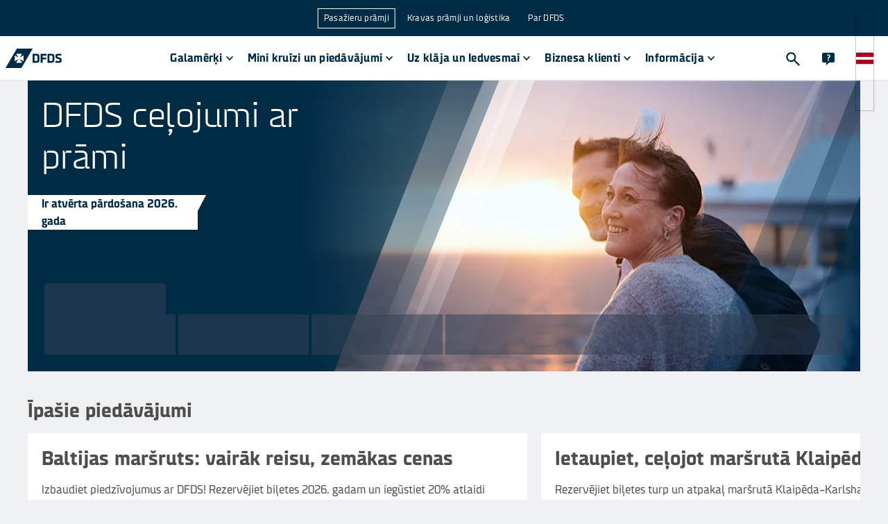

--- FILE ---
content_type: text/html
request_url: https://www.dfds.com/lv-lv/pasazieru-pramji
body_size: 31370
content:
<!DOCTYPE html><html lang="lv-LV" locale="lv-LV"><head><meta charSet="utf-8"/><meta http-equiv="x-ua-compatible" content="ie=edge"/><meta name="viewport" content="width=device-width, initial-scale=1, shrink-to-fit=no"/><meta data-react-helmet="true" name="msapplication-config" content="/locales/default/favicons/browserconfig.xml"/><meta data-react-helmet="true" name="businessArea" content="PASSENGER"/><meta data-react-helmet="true" name="countryCode" content="LV"/><meta data-react-helmet="true" name="description" content="Plānojiet un rezervējiet kruīzus un braucienus ar DFDS prāmjiem visā mūsu Eiropas tīklā."/><meta data-react-helmet="true" prefix="og: http://ogp.me/ns#" property="og:site_name" content="DFDS A/S"/><meta data-react-helmet="true" prefix="og: http://ogp.me/ns#" property="og:locale" content="lv-LV"/><meta data-react-helmet="true" prefix="og: http://ogp.me/ns#" property="og:url" content="https://www.dfds.com/lv-lv/pasazieru-pramji"/><meta data-react-helmet="true" prefix="og: http://ogp.me/ns#" property="og:image" content="https://images.ctfassets.net/mivicpf5zews/7t4h6RGsuRmR3yhXvSpZow/030feb2e5ac4addb3f5fe836a3c02c39/Hero_exp_30_06_2029__2_.jpg"/><meta data-react-helmet="true" prefix="og: http://ogp.me/ns#" property="og:image:width" content="1200"/><meta data-react-helmet="true" prefix="og: http://ogp.me/ns#" property="og:image:height" content="630"/><meta data-react-helmet="true" prefix="og: http://ogp.me/ns#" property="og:title" content="Kruīzi un prāmju satiksme Eiropā | Pasažieru prāmji | DFDS"/><meta data-react-helmet="true" prefix="og: http://ogp.me/ns#" property="og:description" content="Plānojiet un rezervējiet kruīzus un braucienus ar DFDS prāmjiem visā mūsu Eiropas tīklā."/><meta data-react-helmet="true" prefix="og: http://ogp.me/ns#" property="og:type" content="website"/><meta data-react-helmet="true" prefix="og: http://ogp.me/ns#" name="twitter:card" content="summary"/><meta data-react-helmet="true" prefix="og: http://ogp.me/ns#" name="twitter:site" content="@DFDSGroup"/><meta data-react-helmet="true" prefix="og: http://ogp.me/ns#" name="twitter:url" content="https://www.dfds.com/lv-lv/pasazieru-pramji"/><meta data-react-helmet="true" prefix="og: http://ogp.me/ns#" name="twitter:title" content="Kruīzi un prāmju satiksme Eiropā | Pasažieru prāmji | DFDS"/><meta data-react-helmet="true" prefix="og: http://ogp.me/ns#" name="twitter:description" content="Plānojiet un rezervējiet kruīzus un braucienus ar DFDS prāmjiem visā mūsu Eiropas tīklā."/><meta data-react-helmet="true" prefix="og: http://ogp.me/ns#" name="twitter:image" content="https://images.ctfassets.net/mivicpf5zews/7t4h6RGsuRmR3yhXvSpZow/030feb2e5ac4addb3f5fe836a3c02c39/Hero_exp_30_06_2029__2_.jpg"/><meta data-react-helmet="true" name="google-site-verification" content="fk3gztqtHKkP9d7FN8ze4J5O-aYdxvBJDPS7XS89hPY"/><meta data-react-helmet="true" name="apple-mobile-web-app-title" content="&quot;DFDS A/S"/><meta data-react-helmet="true" name="application-name" content="DFDS A/S"/><meta data-react-helmet="true" property="fb:app_id" content="384624209754088"/><style data-href="/styles.072a4505b8d7a29e9ea7.css" data-identity="gatsby-global-css">.cassie-cookie-modal--footer-extra .cassie-cookie-modal--save-preferences--container button,.cassie-cookie-module .cassie-pre-banner--button--container button{all:unset;background-color:#1a63f5;box-sizing:inherit;color:#fff;cursor:pointer;font-size:16px;font-weight:500;padding:8px 16px;text-align:center;width:100%;&:hover{background-color:#0a50dc}.cassie-view-all--button--icon{display:none}&:not(:last-child){margin-bottom:16px}@media only screen and (min-width:767px){margin-bottom:0!important;width:auto;&:not(:last-child){margin-right:16px}}}.cassie-cookie-module{align-items:center;justify-content:center}.cassie-cookie-module,.cassie-pre-banner>.cassie-pre-banner--text{color:#002b45;font-family:DFDS Sans,sans-serif;font-size:16px;font-weight:400;line-height:24px;a{color:#1a63f5;text-decoration:none;&:hover{text-decoration:none}&:focus{outline:2px solid #1a63f5;outline-offset:2px}&:visited{color:#1a63f5}}}.cassie-cookie-module>.cassie-overlay{background-color:rgba(50,82,104,.9)}.cassie-cookie-module>.cassie-cookie-modal{all:unset;background-color:#fff;box-sizing:inherit;display:flex;flex-direction:column;margin:16px;padding:16px;z-index:999;@media only screen and (min-width:767px){margin-bottom:auto;margin-left:auto;margin-right:auto;margin-top:auto;max-width:600px}}.cassie-cookie-modal--header .cassie-cookie-modal--accept-all{justify-content:flex-end;margin:2px 12px 16px 0}.cassie-cookie-modal .cassie-cookie-modal--footer,.cassie-cookie-modal--footer .cassie-cookie-modal--footer-extra{all:unset;box-sizing:inherit;div{all:unset;box-sizing:inherit}}.cassie-expand-cookies--container{width:calc(100% - 60px)!important;span{padding:2px 0 0}.cassie-expand-cookies--icon{fill:#4d4e4c}.cassie-cookie-group--heading{margin:0 0 0 6px}}.cassie-cookie-modal--group-head-container .cassie-cookie-group--description{font-size:14px;margin:0 0 10px 24px;width:80%}.cassie-cookie--child>.cassie-cookie--child--description,.cassie-cookie--child>.cassie-cookie--child--heading{font-size:14px;margin:0;width:calc(100% - 60px)}.cassie-cookie-modal--group .cassie-cookie-children--container{padding:0 10px 0 34px}.cassie-cookie-modal--tab-group .cassie-cookie-modal--group:last-child{border:0}.cassie-cookie-modal .cassie-cookie-modal--main{border-bottom:2px solid;margin-bottom:16px;max-height:calc(100svh - 162px);overflow:auto}.cassie-cookie-modal--center .cassie-child-cookie--toggle-switch:focus-within{outline:none}.cassie-cookie-modal--center .cassie-toggle-switch--slider{background-color:#acbac3;&:before{bottom:2.5px;left:2px}}.cassie-cookie-modal--center .cassie-toggle-switch--slider--active{background-color:#1a63f5;&:before{left:20px}}.cassie-cookie-modal .cassie-cookie-modal--footer-content,.cassie-cookie-modal--footer-extra .cassie-cookie-modal--footer-image--container,.cassie-cookie-modal--top-header,.cassie-cookie-module .cassie-pre-banner .dfds-logo,.cassie-toggle-switch .cassie-toggle-switch--status{display:none!important}#cassie_strictly_necessary .cassie-toggle-switch--slider{opacity:50%}.cassie-toggle-switch.cassie-child-cookie--toggle-switch{visibility:hidden}.cassie-cookie-module .cassie-pre-banner{all:unset;background-color:#fff;box-sizing:inherit;flex-direction:column;margin:16px;max-height:calc(100vh - 32px)!important;overflow:auto;padding:16px;z-index:999;@media only screen and (min-width:767px){max-width:600px}.cassie-pre-banner--text{margin:unset;padding:unset;width:unset;p{margin:0 0 16px}}.cassie-pre-banner--button--container{all:unset;box-sizing:inherit;display:flex;flex-direction:column;@media only screen and (min-width:767px){flex-direction:row}}}.cassie-manage-cookies--container{display:block!important;margin:0!important;.cassie-manage-cookies--button{align-items:center;background-color:#fff;border:0;border-radius:0;color:transparent;display:flex;justify-content:center;margin:0!important;max-height:40px;max-width:40px;min-height:40px;min-width:40px;padding:5px;&:before{background-image:url(https://images.ctfassets.net/z860498abl84/7pzzaiXUu4LSbKfPoXTkhH/c6b9fcbdf1d48007ac15053afd72e500/img_566379_resized.png);background-size:25px 25px;content:"";height:25px;position:absolute;width:25px}}}.cassie-arrow-down--hover{display:none}@font-face{font-family:swiper-icons;font-style:normal;font-weight:400;src:url("data:application/font-woff;charset=utf-8;base64, [base64]//wADZ2x5ZgAAAywAAADMAAAD2MHtryVoZWFkAAABbAAAADAAAAA2E2+eoWhoZWEAAAGcAAAAHwAAACQC9gDzaG10eAAAAigAAAAZAAAArgJkABFsb2NhAAAC0AAAAFoAAABaFQAUGG1heHAAAAG8AAAAHwAAACAAcABAbmFtZQAAA/gAAAE5AAACXvFdBwlwb3N0AAAFNAAAAGIAAACE5s74hXjaY2BkYGAAYpf5Hu/j+W2+MnAzMYDAzaX6QjD6/4//Bxj5GA8AuRwMYGkAPywL13jaY2BkYGA88P8Agx4j+/8fQDYfA1AEBWgDAIB2BOoAeNpjYGRgYNBh4GdgYgABEMnIABJzYNADCQAACWgAsQB42mNgYfzCOIGBlYGB0YcxjYGBwR1Kf2WQZGhhYGBiYGVmgAFGBiQQkOaawtDAoMBQxXjg/wEGPcYDDA4wNUA2CCgwsAAAO4EL6gAAeNpj2M0gyAACqxgGNWBkZ2D4/wMA+xkDdgAAAHjaY2BgYGaAYBkGRgYQiAHyGMF8FgYHIM3DwMHABGQrMOgyWDLEM1T9/w8UBfEMgLzE////P/5//f/V/xv+r4eaAAeMbAxwIUYmIMHEgKYAYjUcsDAwsLKxc3BycfPw8jEQA/[base64]/uznmfPFBNODM2K7MTQ45YEAZqGP81AmGGcF3iPqOop0r1SPTaTbVkfUe4HXj97wYE+yNwWYxwWu4v1ugWHgo3S1XdZEVqWM7ET0cfnLGxWfkgR42o2PvWrDMBSFj/IHLaF0zKjRgdiVMwScNRAoWUoH78Y2icB/yIY09An6AH2Bdu/UB+yxopYshQiEvnvu0dURgDt8QeC8PDw7Fpji3fEA4z/PEJ6YOB5hKh4dj3EvXhxPqH/SKUY3rJ7srZ4FZnh1PMAtPhwP6fl2PMJMPDgeQ4rY8YT6Gzao0eAEA409DuggmTnFnOcSCiEiLMgxCiTI6Cq5DZUd3Qmp10vO0LaLTd2cjN4fOumlc7lUYbSQcZFkutRG7g6JKZKy0RmdLY680CDnEJ+UMkpFFe1RN7nxdVpXrC4aTtnaurOnYercZg2YVmLN/d/gczfEimrE/fs/bOuq29Zmn8tloORaXgZgGa78yO9/cnXm2BpaGvq25Dv9S4E9+5SIc9PqupJKhYFSSl47+Qcr1mYNAAAAeNptw0cKwkAAAMDZJA8Q7OUJvkLsPfZ6zFVERPy8qHh2YER+3i/BP83vIBLLySsoKimrqKqpa2hp6+jq6RsYGhmbmJqZSy0sraxtbO3sHRydnEMU4uR6yx7JJXveP7WrDycAAAAAAAH//wACeNpjYGRgYOABYhkgZgJCZgZNBkYGLQZtIJsFLMYAAAw3ALgAeNolizEKgDAQBCchRbC2sFER0YD6qVQiBCv/H9ezGI6Z5XBAw8CBK/m5iQQVauVbXLnOrMZv2oLdKFa8Pjuru2hJzGabmOSLzNMzvutpB3N42mNgZGBg4GKQYzBhYMxJLMlj4GBgAYow/P/PAJJhLM6sSoWKfWCAAwDAjgbRAAB42mNgYGBkAIIbCZo5IPrmUn0hGA0AO8EFTQAA")}:root{--swiper-theme-color:#007aff}:host{display:block;margin-left:auto;margin-right:auto;position:relative;z-index:1}.swiper{display:block;list-style:none;margin-left:auto;margin-right:auto;overflow:hidden;padding:0;position:relative;z-index:1}.swiper-vertical>.swiper-wrapper{flex-direction:column}.swiper-wrapper{box-sizing:content-box;display:flex;height:100%;position:relative;transition-property:transform;transition-timing-function:var(--swiper-wrapper-transition-timing-function,initial);width:100%;z-index:1}.swiper-android .swiper-slide,.swiper-ios .swiper-slide,.swiper-wrapper{transform:translateZ(0)}.swiper-horizontal{touch-action:pan-y}.swiper-vertical{touch-action:pan-x}.swiper-slide{display:block;flex-shrink:0;height:100%;position:relative;transition-property:transform;width:100%}.swiper-slide-invisible-blank{visibility:hidden}.swiper-autoheight,.swiper-autoheight .swiper-slide{height:auto}.swiper-autoheight .swiper-wrapper{align-items:flex-start;transition-property:transform,height}.swiper-backface-hidden .swiper-slide{-webkit-backface-visibility:hidden;backface-visibility:hidden;transform:translateZ(0)}.swiper-3d.swiper-css-mode .swiper-wrapper{perspective:1200px}.swiper-3d .swiper-wrapper{transform-style:preserve-3d}.swiper-3d{perspective:1200px}.swiper-3d .swiper-cube-shadow,.swiper-3d .swiper-slide{transform-style:preserve-3d}.swiper-css-mode>.swiper-wrapper{-ms-overflow-style:none;overflow:auto;scrollbar-width:none}.swiper-css-mode>.swiper-wrapper::-webkit-scrollbar{display:none}.swiper-css-mode>.swiper-wrapper>.swiper-slide{scroll-snap-align:start start}.swiper-css-mode.swiper-horizontal>.swiper-wrapper{scroll-snap-type:x mandatory}.swiper-css-mode.swiper-vertical>.swiper-wrapper{scroll-snap-type:y mandatory}.swiper-css-mode.swiper-free-mode>.swiper-wrapper{scroll-snap-type:none}.swiper-css-mode.swiper-free-mode>.swiper-wrapper>.swiper-slide{scroll-snap-align:none}.swiper-css-mode.swiper-centered>.swiper-wrapper:before{content:"";flex-shrink:0;order:9999}.swiper-css-mode.swiper-centered>.swiper-wrapper>.swiper-slide{scroll-snap-align:center center;scroll-snap-stop:always}.swiper-css-mode.swiper-centered.swiper-horizontal>.swiper-wrapper>.swiper-slide:first-child{-webkit-margin-start:var(--swiper-centered-offset-before);margin-inline-start:var(--swiper-centered-offset-before)}.swiper-css-mode.swiper-centered.swiper-horizontal>.swiper-wrapper:before{height:100%;min-height:1px;width:var(--swiper-centered-offset-after)}.swiper-css-mode.swiper-centered.swiper-vertical>.swiper-wrapper>.swiper-slide:first-child{-webkit-margin-before:var(--swiper-centered-offset-before);margin-block-start:var(--swiper-centered-offset-before)}.swiper-css-mode.swiper-centered.swiper-vertical>.swiper-wrapper:before{height:var(--swiper-centered-offset-after);min-width:1px;width:100%}.swiper-3d .swiper-slide-shadow,.swiper-3d .swiper-slide-shadow-bottom,.swiper-3d .swiper-slide-shadow-left,.swiper-3d .swiper-slide-shadow-right,.swiper-3d .swiper-slide-shadow-top{height:100%;left:0;pointer-events:none;position:absolute;top:0;width:100%;z-index:10}.swiper-3d .swiper-slide-shadow{background:rgba(0,0,0,.15)}.swiper-3d .swiper-slide-shadow-left{background-image:linear-gradient(270deg,rgba(0,0,0,.5),transparent)}.swiper-3d .swiper-slide-shadow-right{background-image:linear-gradient(90deg,rgba(0,0,0,.5),transparent)}.swiper-3d .swiper-slide-shadow-top{background-image:linear-gradient(0deg,rgba(0,0,0,.5),transparent)}.swiper-3d .swiper-slide-shadow-bottom{background-image:linear-gradient(180deg,rgba(0,0,0,.5),transparent)}.swiper-lazy-preloader{border:4px solid var(--swiper-preloader-color,var(--swiper-theme-color));border-radius:50%;border-top:4px solid transparent;box-sizing:border-box;height:42px;left:50%;margin-left:-21px;margin-top:-21px;position:absolute;top:50%;transform-origin:50%;width:42px;z-index:10}.swiper-watch-progress .swiper-slide-visible .swiper-lazy-preloader,.swiper:not(.swiper-watch-progress) .swiper-lazy-preloader{animation:swiper-preloader-spin 1s linear infinite}.swiper-lazy-preloader-white{--swiper-preloader-color:#fff}.swiper-lazy-preloader-black{--swiper-preloader-color:#000}@keyframes swiper-preloader-spin{0%{transform:rotate(0deg)}to{transform:rotate(1turn)}}.swiper-pagination{position:absolute;text-align:center;transform:translateZ(0);transition:opacity .3s;z-index:10}.swiper-pagination.swiper-pagination-hidden{opacity:0}.swiper-pagination-disabled>.swiper-pagination,.swiper-pagination.swiper-pagination-disabled{display:none!important}.swiper-horizontal>.swiper-pagination-bullets,.swiper-pagination-bullets.swiper-pagination-horizontal,.swiper-pagination-custom,.swiper-pagination-fraction{bottom:var(--swiper-pagination-bottom,8px);left:0;top:var(--swiper-pagination-top,auto);width:100%}.swiper-pagination-bullets-dynamic{font-size:0;overflow:hidden}.swiper-pagination-bullets-dynamic .swiper-pagination-bullet{position:relative;transform:scale(.33)}.swiper-pagination-bullets-dynamic .swiper-pagination-bullet-active,.swiper-pagination-bullets-dynamic .swiper-pagination-bullet-active-main{transform:scale(1)}.swiper-pagination-bullets-dynamic .swiper-pagination-bullet-active-prev{transform:scale(.66)}.swiper-pagination-bullets-dynamic .swiper-pagination-bullet-active-prev-prev{transform:scale(.33)}.swiper-pagination-bullets-dynamic .swiper-pagination-bullet-active-next{transform:scale(.66)}.swiper-pagination-bullets-dynamic .swiper-pagination-bullet-active-next-next{transform:scale(.33)}.swiper-pagination-bullet{background:var(--swiper-pagination-bullet-inactive-color,#000);border-radius:var(--swiper-pagination-bullet-border-radius,50%);display:inline-block;height:var(--swiper-pagination-bullet-height,var(--swiper-pagination-bullet-size,8px));opacity:var(--swiper-pagination-bullet-inactive-opacity,.2);width:var(--swiper-pagination-bullet-width,var(--swiper-pagination-bullet-size,8px))}button.swiper-pagination-bullet{-webkit-appearance:none;appearance:none;border:none;box-shadow:none;margin:0;padding:0}.swiper-pagination-clickable .swiper-pagination-bullet{cursor:pointer}.swiper-pagination-bullet:only-child{display:none!important}.swiper-pagination-bullet-active{background:var(--swiper-pagination-color,var(--swiper-theme-color));opacity:var(--swiper-pagination-bullet-opacity,1)}.swiper-pagination-vertical.swiper-pagination-bullets,.swiper-vertical>.swiper-pagination-bullets{left:var(--swiper-pagination-left,auto);right:var(--swiper-pagination-right,8px);top:50%;transform:translate3d(0,-50%,0)}.swiper-pagination-vertical.swiper-pagination-bullets .swiper-pagination-bullet,.swiper-vertical>.swiper-pagination-bullets .swiper-pagination-bullet{display:block;margin:var(--swiper-pagination-bullet-vertical-gap,6px) 0}.swiper-pagination-vertical.swiper-pagination-bullets.swiper-pagination-bullets-dynamic,.swiper-vertical>.swiper-pagination-bullets.swiper-pagination-bullets-dynamic{top:50%;transform:translateY(-50%);width:8px}.swiper-pagination-vertical.swiper-pagination-bullets.swiper-pagination-bullets-dynamic .swiper-pagination-bullet,.swiper-vertical>.swiper-pagination-bullets.swiper-pagination-bullets-dynamic .swiper-pagination-bullet{display:inline-block;transition:transform .2s,top .2s}.swiper-horizontal>.swiper-pagination-bullets .swiper-pagination-bullet,.swiper-pagination-horizontal.swiper-pagination-bullets .swiper-pagination-bullet{margin:0 var(--swiper-pagination-bullet-horizontal-gap,4px)}.swiper-horizontal>.swiper-pagination-bullets.swiper-pagination-bullets-dynamic,.swiper-pagination-horizontal.swiper-pagination-bullets.swiper-pagination-bullets-dynamic{left:50%;transform:translateX(-50%);white-space:nowrap}.swiper-horizontal>.swiper-pagination-bullets.swiper-pagination-bullets-dynamic .swiper-pagination-bullet,.swiper-pagination-horizontal.swiper-pagination-bullets.swiper-pagination-bullets-dynamic .swiper-pagination-bullet{transition:transform .2s,left .2s}.swiper-horizontal.swiper-rtl>.swiper-pagination-bullets-dynamic .swiper-pagination-bullet{transition:transform .2s,right .2s}.swiper-pagination-fraction{color:var(--swiper-pagination-fraction-color,inherit)}.swiper-pagination-progressbar{background:var(--swiper-pagination-progressbar-bg-color,rgba(0,0,0,.25));position:absolute}.swiper-pagination-progressbar .swiper-pagination-progressbar-fill{background:var(--swiper-pagination-color,var(--swiper-theme-color));height:100%;left:0;position:absolute;top:0;transform:scale(0);transform-origin:left top;width:100%}.swiper-rtl .swiper-pagination-progressbar .swiper-pagination-progressbar-fill{transform-origin:right top}.swiper-horizontal>.swiper-pagination-progressbar,.swiper-pagination-progressbar.swiper-pagination-horizontal,.swiper-pagination-progressbar.swiper-pagination-vertical.swiper-pagination-progressbar-opposite,.swiper-vertical>.swiper-pagination-progressbar.swiper-pagination-progressbar-opposite{height:var(--swiper-pagination-progressbar-size,4px);left:0;top:0;width:100%}.swiper-horizontal>.swiper-pagination-progressbar.swiper-pagination-progressbar-opposite,.swiper-pagination-progressbar.swiper-pagination-horizontal.swiper-pagination-progressbar-opposite,.swiper-pagination-progressbar.swiper-pagination-vertical,.swiper-vertical>.swiper-pagination-progressbar{height:100%;left:0;top:0;width:var(--swiper-pagination-progressbar-size,4px)}.swiper-pagination-lock{display:none}:root{--swiper-navigation-size:44px}.swiper-button-next,.swiper-button-prev{align-items:center;color:var(--swiper-navigation-color,var(--swiper-theme-color));cursor:pointer;display:flex;height:var(--swiper-navigation-size);justify-content:center;margin-top:calc(0px - var(--swiper-navigation-size)/2);position:absolute;top:var(--swiper-navigation-top-offset,50%);width:calc(var(--swiper-navigation-size)/44*27);z-index:10}.swiper-button-next.swiper-button-disabled,.swiper-button-prev.swiper-button-disabled{cursor:auto;opacity:.35;pointer-events:none}.swiper-button-next.swiper-button-hidden,.swiper-button-prev.swiper-button-hidden{cursor:auto;opacity:0;pointer-events:none}.swiper-navigation-disabled .swiper-button-next,.swiper-navigation-disabled .swiper-button-prev{display:none!important}.swiper-button-next svg,.swiper-button-prev svg{height:100%;object-fit:contain;transform-origin:center;width:100%}.swiper-rtl .swiper-button-next svg,.swiper-rtl .swiper-button-prev svg{transform:rotate(180deg)}.swiper-button-prev,.swiper-rtl .swiper-button-next{left:var(--swiper-navigation-sides-offset,10px);right:auto}.swiper-button-lock{display:none}.swiper-button-next:after,.swiper-button-prev:after{font-family:swiper-icons;font-size:var(--swiper-navigation-size);font-variant:normal;letter-spacing:0;line-height:1;text-transform:none!important}.swiper-button-prev:after,.swiper-rtl .swiper-button-next:after{content:"prev"}.swiper-button-next,.swiper-rtl .swiper-button-prev{left:auto;right:var(--swiper-navigation-sides-offset,10px)}.swiper-button-next:after,.swiper-rtl .swiper-button-prev:after{content:"next"}</style><style data-emotion="css-global 1nptt4v">*,::before,::after{background-repeat:no-repeat;box-sizing:inherit;}::before,::after{-webkit-text-decoration:inherit;text-decoration:inherit;vertical-align:inherit;}figcaption,figure,main{display:block;}hr{box-sizing:content-box;height:0;overflow:visible;}a{background-color:transparent;text-decoration-skip:objects;}ul{list-style:none;margin-left:0;margin-right:0;}abbr[title]{border-bottom:none;-webkit-text-decoration:underline;text-decoration:underline;-webkit-text-decoration:underline dotted;text-decoration:underline dotted;}b,strong{font-weight:bolder;}small{font-size:80%;}audio,canvas,iframe,img,svg,video{vertical-align:middle;}audio,video{display:inline-block;}img{border-style:none;}svg{fill:currentColor;}svg:not(:root){overflow:visible;}table{border-collapse:collapse;}button,input,optgroup,select,textarea{margin:0;}button,input,select,textarea{font-family:inherit;background-color:transparent;color:inherit;font-size:inherit;line-height:inherit;}select,input:not([type='radio']):not([type='checkbox']){-webkit-appearance:none;-moz-appearance:none;-ms-appearance:none;appearance:none;border-radius:0;box-shadow:none;}button,select{text-transform:none;}select{box-sizing:border-box;}textarea{overflow:auto;resize:vertical;border-radius:0;}a,area,button,input,label,select,summary,textarea,[tabindex='0']{touch-action:manipulation;}button::-moz-focus-inner,[type='button']::-moz-focus-inner,[type='reset']::-moz-focus-inner,[type='submit']::-moz-focus-inner{border-style:none;padding:0;}[hidden]{display:none;}[aria-busy='true']{cursor:progress;}[aria-controls]{cursor:pointer;}[aria-hidden='false'][hidden]:not(:focus){clip:rect(0, 0, 0, 0);display:inherit;position:absolute;}[aria-disabled]{cursor:default;}@font-face{font-family:DFDS;src:url(https://unpkg.com/@dfds-ui/fonts@0.0.42/fonts/DFDS-Regular.woff2) format('woff2');font-weight:400;font-style:normal;font-display:fallback;}@font-face{font-family:DFDS;src:url(https://unpkg.com/@dfds-ui/fonts@0.0.42/fonts/DFDS-Italic.woff2) format('woff2');font-weight:400;font-style:italic;font-display:fallback;}@font-face{font-family:DFDS;src:url(https://unpkg.com/@dfds-ui/fonts@0.0.42/fonts/DFDS-Bold.woff2) format('woff2');font-weight:700;font-style:normal;font-display:fallback;}@font-face{font-family:DFDS;src:url(https://unpkg.com/@dfds-ui/fonts@0.0.42/fonts/DFDS-Light.woff2) format('woff2');font-weight:300;font-style:normal;font-display:fallback;}html{margin:0;height:100%;width:100%;font-family:DFDS,Verdana,system-ui,Arial,"Helvetica Neue",Helvetica,sans-serif;color:#4d4e4c;background-color:#eef0f1;-webkit-font-smoothing:antialiased;-moz-osx-font-smoothing:grayscale;overflow-y:scroll;overflow-x:hidden;box-sizing:border-box;-webkit-text-size-adjust:100%;-moz-text-size-adjust:100%;-ms-text-size-adjust:100%;text-size-adjust:100%;-ms-overflow-style:scrollbar;}body{margin:0;width:100%;height:100vh;}::selection{background-color:#49a2df;color:#fff;text-shadow:none;}.js-focus-visible :focus:not([data-focus-visible-added]){outline:none;}</style><style data-emotion="css-global 1fci5sd">button[aria-label='renew-consent']{border:none;z-index:3100!important;}html{background-color:#eef0f1;overflow-y:scroll;}html.locked{overflow-y:hidden;}body{min-width:320px;}img{max-width:100%;}a{color:#49a2df;-webkit-text-decoration:none;text-decoration:none;}a:visited{color:#49a2df;}a:hover{color:#49a2df;}a:active{color:#49a2df;}p{line-height:1.6;margin-top:0;margin-bottom:16px;}p:first-of-type{margin-top:0;}ul{padding-left:15px;list-style-type:disc;}ul li{margin-bottom:15px;margin-left:10px;}svg{fill:inherit;}</style><style data-emotion="css 2wuyta 1oo8noh dieixr 1fnjagi 1tmggl7 16nn64e 1mve3c2 cknfzo 16y1dyg 1uprky1 13o15bu 4tqk3n ekc0sk 1ycgr4r 1ym15hi ueybkx sdjhl 1hwxzri nproyl 1hptfj2 1bx2yqp 1jpl8a4 oossmy dn6w4t 1957bmb 2ltp3h 19by89z fhb7ly 1eoy87d 1403uw8 19ckfbe 1j6h984 1v2d2yt 1ava6j 10yhdk9 vabva8 1a222nk kwcjn1 1us23ma 1i58yvp pk4qwz 1480v0d 185rayx h1um1g dzf0or 1ej4gtp jjnwyg 1tlzqdc 1p46mom ja6mmb ad8zd3 1qrokqv 1qs0xcg cp4xhz jdgh58 5saheq zt81v0 1a2afmv 70qvj9 czscln qsoiqy 1u9oa26 1d3w5wq 8psl4w 1av6r1n toh7fa 1n3873k 7p56bh 241ztg tfyn9k bjn8wh 196rq11 1ytzv3i 15jau33 t2h1tu o8aaqv 1onhxu8">.css-2wuyta{display:grid;grid-template-rows:auto 1fr auto;grid-template-columns:minmax(0, 1fr);min-height:100vh;height:100%;}.css-2wuyta header{grid-row:1;}.css-2wuyta main{grid-row:2;}.css-1oo8noh{background-color:#eef0f1;}.css-dieixr{display:grid;margin:0 auto;grid-template-columns:repeat(12, 1fr);max-width:1200px;grid-row-gap:0;grid-column-gap:2rem;padding-top:0;padding-bottom:0;}@media (max-width: 1280px){.css-dieixr{max-width:unset;margin-left:40px;margin-right:40px;}}@media (max-width: 767px){.css-dieixr{margin-left:0;margin-right:0;grid-column-gap:1rem;}}.css-1fnjagi{grid-column:span 12;width:100%;max-width:100%;}@media (min-width: 768px){.css-1fnjagi{grid-column:span 12;}}@media (min-width: 1026px){.css-1fnjagi{grid-column:span 12;}}@media (min-width: 1281px){.css-1fnjagi{grid-column:span 12;}}.css-1tmggl7{position:relative;display:block;height:auto;min-height:315px;margin-bottom:40px;}@media (min-width: 768px){.css-1tmggl7{min-height:505px;}}@media (min-width: 1026px){.css-1tmggl7{display:-webkit-box;display:-webkit-flex;display:-ms-flexbox;display:flex;-webkit-flex-direction:column;-ms-flex-direction:column;flex-direction:column;min-height:419px;max-height:603px;}}.css-16nn64e{position:relative;width:100%;height:100%;overflow:hidden;}@media (min-width: 1026px){.css-16nn64e{position:absolute;}}.css-1mve3c2{position:relative;overflow:hidden;width:100%;height:100%;aspect-ratio:2/1;}.css-cknfzo{position:absolute;top:50%;left:50%;-webkit-transform:translate(-50%, -50%);-moz-transform:translate(-50%, -50%);-ms-transform:translate(-50%, -50%);transform:translate(-50%, -50%);max-height:none;max-width:none;width:100%;height:100%;padding:0;}.css-16y1dyg{height:100%;object-fit:cover;object-position:center;width:100%;}.css-1uprky1{position:absolute;top:0;right:0;bottom:0;left:0;display:block;}.css-13o15bu{position:absolute;left:-400px;top:-400px;width:800px;}@media (min-width: 768px){.css-13o15bu{left:-400px;top:-200px;}}@media (min-width: 1026px){.css-13o15bu{left:0;top:0;}}.css-4tqk3n{stop-color:#002B45;fill:#002B45;}.css-ekc0sk{position:absolute;right:0;bottom:-300px;width:300px;}@media (min-width: 768px){.css-ekc0sk{bottom:-150px;}}@media (min-width: 1026px){.css-ekc0sk{bottom:0;}}.css-1ycgr4r{display:-webkit-box;display:-webkit-flex;display:-ms-flexbox;display:flex;background-color:#002B45;-webkit-flex-direction:column;-ms-flex-direction:column;flex-direction:column;-webkit-box-pack:justify;-webkit-justify-content:space-between;justify-content:space-between;-webkit-align-items:flex-start;-webkit-box-align:flex-start;-ms-flex-align:flex-start;align-items:flex-start;}@media (min-width: 1026px){.css-1ycgr4r{-webkit-box-flex:1;-webkit-flex-grow:1;-ms-flex-positive:1;flex-grow:1;background-color:transparent;z-index:1;}}.css-1ym15hi{padding:20px;}@media (min-width: 1026px){.css-1ym15hi{max-width:45%;}}.css-ueybkx>div,.css-ueybkx>h1{font-size:30px;line-height:36px;font-weight:300;color:#FFFFFF;margin:0;}@media (min-width: 768px){.css-ueybkx>div,.css-ueybkx>h1{font-size:50px;line-height:60px;}}.css-sdjhl{margin:0 0 16px 0;color:#002b45;font-size:50px;font-weight:300;line-height:1.2;color:#FFFFFF;}@media (max-width: 575px){.css-sdjhl{font-size:30px;}}.css-1hwxzri{position:relative;margin:25px 0 0 -20px;padding-left:20px;max-width:245px;font-weight:700;line-height:25px;color:#002b45;background-color:#FFFFFF;}.css-1hwxzri:after{position:absolute;top:0;right:-12px;content:'';width:0;height:0;border-top:25px solid #FFFFFF;border-right:13px solid transparent;}.css-nproyl{width:100%;background:transparent;display:-webkit-box;display:-webkit-flex;display:-ms-flexbox;display:flex;}@media (min-width: 1026px){.css-nproyl{padding:16px;}}.css-1hptfj2{margin-top:auto;width:100%;}.css-1bx2yqp{position:relative;padding:16px;display:-webkit-box;display:-webkit-flex;display:-ms-flexbox;display:flex;-webkit-flex-direction:column;-ms-flex-direction:column;flex-direction:column;gap:8px;}@media (min-width: 1026px){.css-1bx2yqp{padding:8px;}}.css-1jpl8a4{display:-webkit-box;display:-webkit-flex;display:-ms-flexbox;display:flex;-webkit-flex-direction:row;-ms-flex-direction:row;flex-direction:row;-webkit-align-items:center;-webkit-box-align:center;-ms-flex-align:center;align-items:center;height:45px;}.css-oossmy{-webkit-animation:pulse 2s cubic-bezier(0.4, 0, 0.6, 1) infinite;animation:pulse 2s cubic-bezier(0.4, 0, 0.6, 1) infinite;background-color:#334155;height:100%;width:175px;border-radius:4px;}@-webkit-keyframes pulse{50%{opacity:0.5;}}@keyframes pulse{50%{opacity:0.5;}}.css-dn6w4t{display:grid;grid-template-columns:repeat(12, 1fr);gap:8px;background-color:transparent;}@media (min-width: 1026px){.css-dn6w4t{grid-template-columns:repeat(6, 1fr);grid-template-rows:1fr;gap:4px;}}.css-1957bmb{height:58px;width:100%;border:none;border-color:#e2e8f0;}@media (min-width: 1024px){.css-1957bmb:not(:last-child){border-right:none;}}.css-1957bmb.col-span-12{grid-column:span 12;}@media (min-width: 768px){.css-1957bmb.md-col-span-6{grid-column:span 6;}}@media (min-width: 1024px){.css-1957bmb.lg-col-auto{grid-column:auto;}}@media (min-width: 1024px){.css-1957bmb.lg-col-span-2{grid-column:span 2;}}@media (min-width: 1024px){.css-1957bmb.lg-col-span-1{grid-column:span 1;}}.css-2ltp3h{-webkit-animation:pulse 2s cubic-bezier(0.4, 0, 0.6, 1) infinite;animation:pulse 2s cubic-bezier(0.4, 0, 0.6, 1) infinite;background-color:#334155;height:100%;width:100%;}@-webkit-keyframes pulse{50%{opacity:0.5;}}@keyframes pulse{50%{opacity:0.5;}}.css-19by89z{height:58px;width:100%;border:none;border-color:#e2e8f0;height:54px;width:100%;}@media (min-width: 1024px){.css-19by89z:not(:last-child){border-right:none;}}.css-19by89z.col-span-12{grid-column:span 12;}@media (min-width: 768px){.css-19by89z.md-col-span-6{grid-column:span 6;}}@media (min-width: 1024px){.css-19by89z.lg-col-auto{grid-column:auto;}}@media (min-width: 1024px){.css-19by89z.lg-col-span-2{grid-column:span 2;}}@media (min-width: 1024px){.css-19by89z.lg-col-span-1{grid-column:span 1;}}@media (min-width: 768px){.css-19by89z{height:58px;}}.css-fhb7ly{-webkit-animation:pulse 2s cubic-bezier(0.4, 0, 0.6, 1) infinite;animation:pulse 2s cubic-bezier(0.4, 0, 0.6, 1) infinite;background-color:#334155;height:54px;width:100%;}@-webkit-keyframes pulse{50%{opacity:0.5;}}@keyframes pulse{50%{opacity:0.5;}}@media (min-width: 768px){.css-fhb7ly{height:58px;}}.css-1eoy87d{display:-webkit-box;display:-webkit-flex;display:-ms-flexbox;display:flex;-webkit-box-pack:justify;-webkit-justify-content:space-between;justify-content:space-between;}.css-1403uw8{margin:0 0 16px 0;font-size:28px;font-weight:bold;line-height:1.2;margin-left:20px;margin-right:20px;}@media (min-width: 768px){.css-1403uw8{margin-left:0;margin-right:0;}}.css-19ckfbe{display:-webkit-box;display:-webkit-flex;display:-ms-flexbox;display:flex;-webkit-box-flex-wrap:nowrap;-webkit-flex-wrap:nowrap;-ms-flex-wrap:nowrap;flex-wrap:nowrap;overflow-x:auto;-webkit-box-pack:justify;-webkit-justify-content:space-between;justify-content:space-between;margin-bottom:20px;scrollbar-color:#4d4e4c29 transparent;}.css-19ckfbe::-webkit-scrollbar{height:0.5em;width:0.1em;}.css-19ckfbe::-webkit-scrollbar-track{background:transparent;}.css-19ckfbe::-webkit-scrollbar-thumb{background:#4d4e4c29;}@media (min-width: 1026px){.css-19ckfbe{margin-bottom:0;}}@media (min-width: 1281px){.css-19ckfbe{-webkit-box-flex-wrap:wrap;-webkit-flex-wrap:wrap;-ms-flex-wrap:wrap;flex-wrap:wrap;}}.css-19ckfbe >div{-webkit-flex:0 0 70%;-ms-flex:0 0 70%;flex:0 0 70%;min-width:292px;margin-bottom:20px;}@media (min-width: 1026px){.css-19ckfbe >div{-webkit-flex:0 0 60%;-ms-flex:0 0 60%;flex:0 0 60%;min-width:unset;margin-bottom:40px;}}@media (min-width: 1281px){.css-19ckfbe >div{margin-right:0!important;}.css-19ckfbe >div[md="6"],.css-19ckfbe >div[lg="6"]{-webkit-flex:0 0 calc(50% - 20px);-ms-flex:0 0 calc(50% - 20px);flex:0 0 calc(50% - 20px);}.css-19ckfbe >div[lg="4"]{-webkit-flex:0 0 calc(33.33% - 26.66px);-ms-flex:0 0 calc(33.33% - 26.66px);flex:0 0 calc(33.33% - 26.66px);}.css-19ckfbe >div[lg="3"]{-webkit-flex:0 0 calc(25% - 30px);-ms-flex:0 0 calc(25% - 30px);flex:0 0 calc(25% - 30px);}}.css-19ckfbe >div:not(:last-child){margin-right:20px;}.css-1j6h984{background-color:#FFFFFF;margin-bottom:20px;}.css-1v2d2yt{display:-webkit-box;display:-webkit-flex;display:-ms-flexbox;display:flex;-webkit-flex-direction:row;-ms-flex-direction:row;flex-direction:row;-webkit-box-flex-wrap:nowrap;-webkit-flex-wrap:nowrap;-ms-flex-wrap:nowrap;flex-wrap:nowrap;-webkit-box-pack:start;-ms-flex-pack:start;-webkit-justify-content:flex-start;justify-content:flex-start;-webkit-align-items:stretch;-webkit-box-align:stretch;-ms-flex-align:stretch;align-items:stretch;-webkit-align-content:stretch;-ms-flex-line-pack:stretch;align-content:stretch;-webkit-flex:initial;-ms-flex:initial;flex:initial;gap:initial;-webkit-flex-direction:column;-ms-flex-direction:column;flex-direction:column;-webkit-flex:1;-ms-flex:1;flex:1;height:100%;}.css-1ava6j{display:-webkit-box;display:-webkit-flex;display:-ms-flexbox;display:flex;-webkit-flex-direction:row;-ms-flex-direction:row;flex-direction:row;-webkit-box-flex-wrap:nowrap;-webkit-flex-wrap:nowrap;-ms-flex-wrap:nowrap;flex-wrap:nowrap;-webkit-box-pack:start;-ms-flex-pack:start;-webkit-justify-content:flex-start;justify-content:flex-start;-webkit-align-items:stretch;-webkit-box-align:stretch;-ms-flex-align:stretch;align-items:stretch;-webkit-align-content:stretch;-ms-flex-line-pack:stretch;align-content:stretch;-webkit-flex:initial;-ms-flex:initial;flex:initial;gap:initial;color:#4d4e4c;-webkit-flex:1 0 auto;-ms-flex:1 0 auto;flex:1 0 auto;height:100%;-webkit-flex-direction:column;-ms-flex-direction:column;flex-direction:column;-webkit-box-pack:start;-ms-flex-pack:start;-webkit-justify-content:start;justify-content:start;}@media (max-width: 1024px){.css-1ava6j{-webkit-flex-direction:column;-ms-flex-direction:column;flex-direction:column;}}.css-vabva8{position:relative;overflow:hidden;}.css-1a222nk{position:relative;overflow:hidden;width:100%;height:100%;aspect-ratio:3/2;}.css-kwcjn1{height:100%;object-fit:cover;width:100%;}.css-1us23ma{padding:0 20px 20px;text-align:right;position:absolute;bottom:-1px;right:-30px;-webkit-transform:skewX(-30deg);-moz-transform:skewX(-30deg);-ms-transform:skewX(-30deg);transform:skewX(-30deg);padding:0;background-color:#49a2df;}.css-1i58yvp{padding:10px 50px 10px 30px;color:#ffffff;-webkit-transform:skewX(30deg);-moz-transform:skewX(30deg);-ms-transform:skewX(30deg);transform:skewX(30deg);}.css-pk4qwz{font-family:Verdana,system-ui,Arial,"Helvetica Neue",Helvetica,sans-serif;font-size:12px;font-weight:400;line-height:1.334;}.css-1480v0d{display:-webkit-box;display:-webkit-flex;display:-ms-flexbox;display:flex;-webkit-align-items:flex-end;-webkit-box-align:flex-end;-ms-flex-align:flex-end;align-items:flex-end;-webkit-box-pack:start;-ms-flex-pack:start;-webkit-justify-content:flex-start;justify-content:flex-start;-webkit-flex-direction:row-reverse;-ms-flex-direction:row-reverse;flex-direction:row-reverse;}.css-185rayx{font-family:DFDS,Verdana,system-ui,Arial,"Helvetica Neue",Helvetica,sans-serif;font-weight:300;font-size:24px;line-height:1.334;margin:0 0 0 4px;}.css-h1um1g{font-family:DFDS,Verdana,system-ui,Arial,"Helvetica Neue",Helvetica,sans-serif;font-weight:700;font-size:28px;line-height:1.286;font-size:40px;line-height:1;}.css-dzf0or{font-family:Verdana,system-ui,Arial,"Helvetica Neue",Helvetica,sans-serif;font-size:12px;font-weight:400;line-height:1.334;color:#ffffff;}.css-1ej4gtp{padding:20px;color:#4d4e4c;}.css-jjnwyg{margin:0 0 16px 0;font-size:28px;font-weight:bold;line-height:1.2;}.css-1tlzqdc p,.css-1tlzqdc div{max-width:100%;margin-bottom:0;}.css-1tlzqdc table{max-width:100%;width:100%;margin:16px 0;}.css-1tlzqdc table thead tr th{padding:10px 14px;text-align:left;vertical-align:bottom;font-size:16px;line-height:20px;font-weight:700;}.css-1tlzqdc table tbody tr:nth-of-type(odd){background-color:#bbddf340;}.css-1tlzqdc table tbody tr td{padding:10px 14px;font-size:14px;line-height:20px;border-right:1px solid #FFFFFF;}.css-1tlzqdc table tbody tr td:first-of-type{font-weight:700;}.css-1tlzqdc ul{list-style-type:disc;}.css-1p46mom{display:-webkit-box;display:-webkit-flex;display:-ms-flexbox;display:flex;-webkit-align-items:flex-end;-webkit-box-align:flex-end;-ms-flex-align:flex-end;align-items:flex-end;-webkit-box-pack:end;-ms-flex-pack:end;-webkit-justify-content:flex-end;justify-content:flex-end;-webkit-flex-direction:row;-ms-flex-direction:row;flex-direction:row;}.css-ja6mmb{font-family:DFDS,Verdana,system-ui,Arial,"Helvetica Neue",Helvetica,sans-serif;font-weight:300;font-size:24px;line-height:1.334;margin:0 4px 0 0;}.css-ad8zd3{display:-webkit-box;display:-webkit-flex;display:-ms-flexbox;display:flex;-webkit-flex-direction:row;-ms-flex-direction:row;flex-direction:row;-webkit-box-flex-wrap:nowrap;-webkit-flex-wrap:nowrap;-ms-flex-wrap:nowrap;flex-wrap:nowrap;-webkit-box-pack:start;-ms-flex-pack:start;-webkit-justify-content:flex-start;justify-content:flex-start;-webkit-align-items:stretch;-webkit-box-align:stretch;-ms-flex-align:stretch;align-items:stretch;-webkit-align-content:stretch;-ms-flex-line-pack:stretch;align-content:stretch;-webkit-flex:initial;-ms-flex:initial;flex:initial;gap:initial;color:#4d4e4c;-webkit-flex:1 0 auto;-ms-flex:1 0 auto;flex:1 0 auto;height:100%;-webkit-flex-direction:row;-ms-flex-direction:row;flex-direction:row;-webkit-box-pack:start;-ms-flex-pack:start;-webkit-justify-content:start;justify-content:start;}@media (max-width: 1024px){.css-ad8zd3{-webkit-flex-direction:column;-ms-flex-direction:column;flex-direction:column;}}.css-1qrokqv{display:-webkit-box;display:-webkit-flex;display:-ms-flexbox;display:flex;-webkit-flex-direction:row;-ms-flex-direction:row;flex-direction:row;-webkit-box-flex-wrap:nowrap;-webkit-flex-wrap:nowrap;-ms-flex-wrap:nowrap;flex-wrap:nowrap;-webkit-box-pack:start;-ms-flex-pack:start;-webkit-justify-content:flex-start;justify-content:flex-start;-webkit-align-items:stretch;-webkit-box-align:stretch;-ms-flex-align:stretch;align-items:stretch;-webkit-align-content:stretch;-ms-flex-line-pack:stretch;align-content:stretch;-webkit-flex:1 1 calc(66.666667% - 30px);-ms-flex:1 1 calc(66.666667% - 30px);flex:1 1 calc(66.666667% - 30px);gap:initial;-webkit-order:2;-ms-flex-order:2;order:2;overflow:hidden;}@media (max-width: 1024px){.css-1qrokqv{-webkit-order:initial;-ms-flex-order:initial;order:initial;}}.css-1qs0xcg{display:-webkit-box;display:-webkit-flex;display:-ms-flexbox;display:flex;-webkit-flex-direction:column;-ms-flex-direction:column;flex-direction:column;-webkit-box-flex-wrap:nowrap;-webkit-flex-wrap:nowrap;-ms-flex-wrap:nowrap;flex-wrap:nowrap;-webkit-box-pack:start;-ms-flex-pack:start;-webkit-justify-content:flex-start;justify-content:flex-start;-webkit-align-items:stretch;-webkit-box-align:stretch;-ms-flex-align:stretch;align-items:stretch;-webkit-align-content:stretch;-ms-flex-line-pack:stretch;align-content:stretch;-webkit-flex:1 1 33.333333%;-ms-flex:1 1 33.333333%;flex:1 1 33.333333%;gap:initial;padding:20px;color:#4d4e4c;}.css-cp4xhz p,.css-cp4xhz div{max-width:100%;}.css-cp4xhz table{max-width:100%;width:100%;margin:16px 0;}.css-cp4xhz table thead tr th{padding:10px 14px;text-align:left;vertical-align:bottom;font-size:16px;line-height:20px;font-weight:700;}.css-cp4xhz table tbody tr:nth-of-type(odd){background-color:#bbddf340;}.css-cp4xhz table tbody tr td{padding:10px 14px;font-size:14px;line-height:20px;border-right:1px solid #FFFFFF;}.css-cp4xhz table tbody tr td:first-of-type{font-weight:700;}.css-cp4xhz ul{list-style-type:disc;}.css-jdgh58{margin-top:auto;-webkit-align-self:flex-end;-ms-flex-item-align:flex-end;align-self:flex-end;color:#49a2df;text-transform:uppercase;display:-webkit-box;display:-webkit-flex;display:-ms-flexbox;display:flex;-webkit-flex-direction:column;-ms-flex-direction:column;flex-direction:column;-webkit-align-items:flex-end;-webkit-box-align:flex-end;-ms-flex-align:flex-end;align-items:flex-end;}.css-jdgh58 a,.css-jdgh58 a:visited{color:#49a2df;}.css-jdgh58 a:not(:last-of-type),.css-jdgh58 div:not(:last-of-type){margin-bottom:16px;}.css-jdgh58 div{display:-webkit-box;display:-webkit-flex;display:-ms-flexbox;display:flex;-webkit-flex-direction:column;-ms-flex-direction:column;flex-direction:column;-webkit-align-items:flex-end;-webkit-box-align:flex-end;-ms-flex-align:flex-end;align-items:flex-end;}.css-5saheq{text-transform:uppercase;-webkit-text-decoration:none;text-decoration:none;display:-webkit-box;display:-webkit-flex;display:-ms-flexbox;display:flex;-webkit-align-items:center;-webkit-box-align:center;-ms-flex-align:center;align-items:center;font-weight:bolder;}.css-zt81v0{text-align:right;}.css-1a2afmv{margin-left:10px;}.css-70qvj9{display:-webkit-box;display:-webkit-flex;display:-ms-flexbox;display:flex;-webkit-align-items:center;-webkit-box-align:center;-ms-flex-align:center;align-items:center;}.css-czscln{text-transform:uppercase;text-align:right;font-weight:700;-webkit-order:1;-ms-flex-order:1;order:1;}.css-qsoiqy{-webkit-order:2;-ms-flex-order:2;order:2;margin:0 0 0 10px;}.css-1u9oa26{display:-webkit-box;display:-webkit-flex;display:-ms-flexbox;display:flex;-webkit-flex-direction:row;-ms-flex-direction:row;flex-direction:row;-webkit-box-flex-wrap:nowrap;-webkit-flex-wrap:nowrap;-ms-flex-wrap:nowrap;flex-wrap:nowrap;-webkit-box-pack:start;-ms-flex-pack:start;-webkit-justify-content:flex-start;justify-content:flex-start;-webkit-align-items:stretch;-webkit-box-align:stretch;-ms-flex-align:stretch;align-items:stretch;-webkit-align-content:stretch;-ms-flex-line-pack:stretch;align-content:stretch;-webkit-flex:1 1 calc(66.666667% - 30px);-ms-flex:1 1 calc(66.666667% - 30px);flex:1 1 calc(66.666667% - 30px);gap:initial;-webkit-order:initial;-ms-flex-order:initial;order:initial;overflow:hidden;}@media (max-width: 1024px){.css-1u9oa26{-webkit-order:initial;-ms-flex-order:initial;order:initial;}}.css-1d3w5wq{width:100%;}.css-8psl4w{margin:16px 0 32px;padding:0;}.css-1av6r1n{display:-webkit-box;display:-webkit-flex;display:-ms-flexbox;display:flex;-webkit-flex-direction:row;-ms-flex-direction:row;flex-direction:row;-webkit-box-flex-wrap:nowrap;-webkit-flex-wrap:nowrap;-ms-flex-wrap:nowrap;flex-wrap:nowrap;-webkit-box-pack:start;-ms-flex-pack:start;-webkit-justify-content:flex-start;justify-content:flex-start;-webkit-align-items:center;-webkit-box-align:center;-ms-flex-align:center;align-items:center;-webkit-align-content:stretch;-ms-flex-line-pack:stretch;align-content:stretch;-webkit-flex:initial;-ms-flex:initial;flex:initial;-webkit-text-decoration:none;text-decoration:none;text-align:left;box-sizing:border-box;position:relative;padding:0 1rem;padding-top:0;padding-bottom:0;border:none;min-height:3rem;background-color:#FFFFFF;color:#49a2df;margin:0 0 16px 0;padding:0;min-height:1rem;}button.css-1av6r1n{width:100%;box-sizing:border-box;}@media all and (-ms-high-contrast: none),(-ms-high-contrast: active){.css-1av6r1n:before{content:'';height:3rem;}}.css-toh7fa{width:auto;height:1.5rem;min-width:1.5rem;object-fit:contain;-webkit-flex-shrink:0;-ms-flex-negative:0;flex-shrink:0;color:#5087ac;-webkit-flex:0;-ms-flex:0;flex:0;fill:#5087ac;margin:0;}.css-toh7fa:not(:last-child){margin-right:.5rem;}.css-1n3873k{font-family:DFDS,Verdana,system-ui,Arial,"Helvetica Neue",Helvetica,sans-serif;font-size:16px;font-weight:400;line-height:1.25;-webkit-flex:1;-ms-flex:1;flex:1;-webkit-flex-basis:auto;-ms-flex-preferred-size:auto;flex-basis:auto;-webkit-user-select:none;-moz-user-select:none;-ms-user-select:none;user-select:none;white-space:normal;-webkit-user-select:none;-moz-user-select:none;-ms-user-select:none;user-select:none;margin:0;color:#002b45;line-height:20px;}.css-1n3873k:not(:last-child){margin-right:.5rem;}.css-1n3873k span{margin-left:0;}.css-7p56bh{margin-bottom:20px;}.css-241ztg{color:#002b45;font-weight:bold;line-height:1.25;margin-bottom:4px;display:block;}.css-tfyn9k{color:#49a2df;padding-left:5px;}.css-bjn8wh{position:relative;}.css-196rq11{width:100%;border:1px solid #4d4e4cb3;background-color:#FFFFFF;line-height:20px;font-size:16px;height:50px;padding:14px;margin-bottom:4px;}.css-196rq11:focus{border:2px solid #49a2df;outline:0;}.css-196rq11[aria-invalid='true']{border:2px solid #be1e2d;}.css-196rq11:focus,.css-196rq11[aria-invalid='true']{padding:13px;}.css-196rq11[disabled]{pointer-events:none;color:#4d4e4c4d;border:1px solid #4d4e4c4d;opacity:1;}.css-196rq11::-webkit-input-placeholder{color:#4d4e4c4d;opacity:1;}.css-196rq11::-moz-placeholder{color:#4d4e4c4d;opacity:1;}.css-196rq11:-ms-input-placeholder{color:#4d4e4c4d;opacity:1;}.css-196rq11::placeholder{color:#4d4e4c4d;opacity:1;}.css-196rq11:-ms-input-placeholder{color:#4d4e4c4d;}.css-196rq11::-ms-input-placeholder{color:#4d4e4c4d;}.css-1ytzv3i{display:-webkit-box;display:-webkit-flex;display:-ms-flexbox;display:flex;-webkit-align-items:center;-webkit-box-align:center;-ms-flex-align:center;align-items:center;-webkit-box-flex-wrap:nowrap;-webkit-flex-wrap:nowrap;-ms-flex-wrap:nowrap;flex-wrap:nowrap;position:relative;border:#4d4e4cb3;cursor:pointer;margin-bottom:10px;-webkit-align-items:flex-start;-webkit-box-align:flex-start;-ms-flex-align:flex-start;align-items:flex-start;}.css-1ytzv3i input{border:0;clip:rect(0 0 0 0);height:auto;margin:0;overflow:hidden;padding:0;position:absolute;width:1px;white-space:nowrap;}.css-1ytzv3i input:checked +i{border-width:2px;}.css-1ytzv3i input:not(:disabled):focus+i,[data-js-focus-visible] .css-1ytzv3i input:not(:disabled)[data-focus-visible-added]:focus+i{border:2px solid #49a2df;}[data-js-focus-visible] .css-1ytzv3i input:not(:disabled):focus+i{border:1px solid #4d4e4cb3;}.css-1ytzv3i input:not(:disabled):focus:not(:focus-visible)+i{border:1px solid #4d4e4cb3;}.css-1ytzv3i input:not(:disabled):focus+i:after,[data-js-focus-visible] .css-1ytzv3i input:not(:disabled)[data-focus-visible-added]:focus+i:after{opacity:1;}[data-js-focus-visible] .css-1ytzv3i input:not(:disabled):focus+i:after{opacity:0;}.css-1ytzv3i input:not(:disabled):focus:not(:focus-visible)+i:after{opacity:0;}.css-1ytzv3i input:not(:disabled):hover+i,[data-js-focus-visible] .css-1ytzv3i input:not(:disabled):hover+i{border:2px solid #1874bc;}.css-1ytzv3i input:not(:disabled):focus:not(:focus-visible):hover+i{border:2px solid #1874bc;}.css-1ytzv3i input:not(:disabled):checked +i,[data-js-focus-visible] .css-1ytzv3i input:not(:disabled):checked:focus+i{border-color:#49a2df;background-color:#49a2df;}.css-1ytzv3i input:not(:disabled):checked:not(:focus-visible)+i{border-color:#49a2df;background-color:#49a2df;}.css-1ytzv3i input:not(:disabled):checked:hover+i,[data-js-focus-visible] .css-1ytzv3i input:not(:disabled):checked:hover+i{border-color:#1874bc;background-color:#1874bc;}.css-1ytzv3i input:not(:disabled):checked:hover:not(:focus-visible)+i{border-color:#1874bc;background-color:#1874bc;}.css-1ytzv3i input:disabled ~span{color:#4d4e4cb3;-webkit-user-select:none;-moz-user-select:none;-ms-user-select:none;user-select:none;}.css-1ytzv3i input:disabled:not(:checked)+i{border-color:#4d4e4c4d;}.css-1ytzv3i input:disabled:checked+i{border-color:#4d4e4c4d;background-color:#4d4e4c4d;border:0;}.css-1ytzv3i i{display:block;border-radius:1px;position:relative;background-color:#FFFFFF;border:1px solid #4d4e4cb3;width:24px;height:24px;pointer-events:none;-webkit-flex-shrink:0;-ms-flex-negative:0;flex-shrink:0;}.css-1ytzv3i i:after{content:'';opacity:0;width:32px;height:32px;border-radius:3px;border:2px solid #49a2df;box-shadow:0 0 4px 0 #49a2df;}.css-1ytzv3i i:after,.css-1ytzv3i i svg{display:block;position:absolute;left:50%;top:50%;-webkit-transform:translate(-50%, -50%);-moz-transform:translate(-50%, -50%);-ms-transform:translate(-50%, -50%);transform:translate(-50%, -50%);}.css-15jau33{font-family:Verdana,system-ui,Arial,"Helvetica Neue",Helvetica,sans-serif;font-size:14px;font-weight:400;line-height:1.715;margin-left:.5rem;}.css-t2h1tu{display:-webkit-box;display:-webkit-flex;display:-ms-flexbox;display:flex;-webkit-align-items:center;-webkit-box-align:center;-ms-flex-align:center;align-items:center;position:relative;height:2.75rem;border:2px solid transparent;border-radius:2px;box-sizing:border-box;-webkit-text-decoration:none;text-decoration:none;text-align:center;-webkit-user-select:none;-moz-user-select:none;-ms-user-select:none;user-select:none;vertical-align:middle;font-weight:700;overflow:visible;border:none;outline:none;font-family:DFDS,Verdana,system-ui,Arial,"Helvetica Neue",Helvetica,sans-serif;font-size:16px;font-weight:700;line-height:1;max-width:100%;min-width:4rem;white-space:nowrap;-webkit-transition:background-color 120ms ease,color 120ms ease;transition:background-color 120ms ease,color 120ms ease;padding:0 1rem 0 1rem;cursor:pointer;display:-webkit-inline-box;display:-webkit-inline-flex;display:-ms-inline-flexbox;display:inline-flex;color:#ffffff;background:#ED8800;width:100%;}.css-t2h1tu:after{border-radius:2px;}.css-t2h1tu[disabled]{cursor:not-allowed;}.css-t2h1tu:focus{outline:none;}.css-t2h1tu:after{content:'';display:block;top:0;left:0;height:100%;width:100%;position:absolute;background:currentColor;opacity:0;}.css-t2h1tu:hover:after{opacity:0.08;}.css-t2h1tu:focus[data-focus-visible-added]:after{opacity:0.16;}.css-t2h1tu:active:after{opacity:0.16;}.css-t2h1tu[disabled]{opacity:0.3;}.css-t2h1tu[disabled]:after{visibility:hidden;}.css-t2h1tu[aria-busy='true']{opacity:1;}.css-t2h1tu[aria-busy='true']:after{opacity:0.08;visibility:visible;}.css-t2h1tu:not(.css-t2h1tu[aria-busy='true'])[disabled]{background:#4d4e4c4d;color:#ffffff;}.css-t2h1tu:not([aria-busy='true'])[disabled]{color:#ffffff;background:#ED8800;}.css-o8aaqv{-webkit-box-flex:1;-webkit-flex-grow:1;-ms-flex-positive:1;flex-grow:1;-webkit-order:1;-ms-flex-order:1;order:1;}.css-1onhxu8{margin:0 20px 40px;}@media (min-width: 1026px){.css-1onhxu8{margin:0 0 40px;}}</style><title data-react-helmet="true">Kruīzi un prāmju satiksme Eiropā | Pasažieru prāmji | DFDS</title><link data-react-helmet="true" rel="apple-touch-icon" sizes="180x180" href="/locales/default/favicons/apple-touch-icon.png"/><link data-react-helmet="true" rel="icon" sizes="192x192" href="/locales/default/favicons/android-chrome-192x192.png"/><link data-react-helmet="true" rel="icon" sizes="512x512" href="/locales/default/favicons/android-chrome-512x512.png"/><link data-react-helmet="true" rel="icon" type="image/png" sizes="32x32" href="/locales/default/favicons/favicon-32x32.png"/><link data-react-helmet="true" rel="icon" type="image/png" sizes="16x16" href="/locales/default/favicons/favicon-16x16.png"/><link data-react-helmet="true" rel="mask-icon" href="/locales/default/favicons/safari-pinned-tab.svg" color="#5bbad5"/><link data-react-helmet="true" rel="icon" type="image/png" href="/locales/default/favicons/favicon.ico"/><link data-react-helmet="true" rel="canonical" href="https://www.dfds.com/lv-lv/pasazieru-pramji"/><link data-react-helmet="true" rel="alternate" hrefLang="bg-BG" href="https://www.dfds.com/bg-bg/patnicheski-feriboti"/><link data-react-helmet="true" rel="alternate" hrefLang="cs-CZ" href="https://www.dfds.com/cs-cz/cestovni-trajekty"/><link data-react-helmet="true" rel="alternate" hrefLang="da-DK" href="https://www.dfds.com/da-dk/passagerfaerger"/><link data-react-helmet="true" rel="alternate" hrefLang="de-DE" href="https://www.dfds.com/de-de/passagierfaehren"/><link data-react-helmet="true" rel="alternate" hrefLang="en-GB" href="https://www.dfds.com/en-gb/passenger-ferries"/><link data-react-helmet="true" rel="alternate" hrefLang="x-default" href="https://www.dfds.com/en/passenger-ferries"/><link data-react-helmet="true" rel="alternate" hrefLang="es-ES" href="https://www.dfds.com/es-es/ferris-de-pasajeros"/><link data-react-helmet="true" rel="alternate" hrefLang="et-EE" href="https://www.dfds.com/et-ee/reisilaevad"/><link data-react-helmet="true" rel="alternate" hrefLang="fi-FI" href="https://www.dfds.com/fi-fi/matkustajalautat"/><link data-react-helmet="true" rel="alternate" hrefLang="fr-BE" href="https://www.dfds.com/fr-be/ferries-passagers"/><link data-react-helmet="true" rel="alternate" hrefLang="fr-FR" href="https://www.dfds.com/fr-fr/ferries-passagers"/><link data-react-helmet="true" rel="alternate" hrefLang="fr-MA" href="https://www.dfds.com/fr-ma/ferries-passagers"/><link data-react-helmet="true" rel="alternate" hrefLang="it-IT" href="https://www.dfds.com/it-it/traghetti-passeggeri"/><link data-react-helmet="true" rel="alternate" hrefLang="lt-LT" href="https://www.dfds.com/lt-lt/keleiviniai-keltai"/><link data-react-helmet="true" rel="alternate" hrefLang="lv-LV" href="https://www.dfds.com/lv-lv/pasazieru-pramji"/><link data-react-helmet="true" rel="alternate" hrefLang="nb-NO" href="https://www.dfds.com/nb-no/ferge"/><link data-react-helmet="true" rel="alternate" hrefLang="nl-BE" href="https://www.dfds.com/nl-be/overtochten-passagiers"/><link data-react-helmet="true" rel="alternate" hrefLang="nl-NL" href="https://www.dfds.com/nl-nl/overtochten-passagiers"/><link data-react-helmet="true" rel="alternate" hrefLang="pl-PL" href="https://www.dfds.com/pl-pl/promy-pasazerskie"/><link data-react-helmet="true" rel="alternate" hrefLang="ro-RO" href="https://www.dfds.com/ro-ro/feribot"/><link data-react-helmet="true" rel="alternate" hrefLang="ru-RU" href="https://www.dfds.com/ru-ru/passazhirskiye-paromy"/><link data-react-helmet="true" rel="alternate" hrefLang="sk-SK" href="https://www.dfds.com/sk-sk/cestovne-trajekty"/><link data-react-helmet="true" rel="alternate" hrefLang="sv-SE" href="https://www.dfds.com/sv-se/passagerarfartyg"/><link data-react-helmet="true" rel="alternate" hrefLang="tr-TR" href="https://www.dfds.com/tr-tr/yolcu-feribotlari"/><script>window.dataLayer = window.dataLayer || [];</script><script>function gtag(){dataLayer.push(arguments);}
gtag('js', new Date());</script><script>(function(w,d,s,l,i){w[l]=w[l]||[];w[l].push({'gtm.start':
new Date().getTime(),event:'gtm.js'});var f=d.getElementsByTagName(s)[0],
j=d.createElement(s),dl=l!='dataLayer'?'&l='+l:'';j.async=true;j.src=
'https://www.googletagmanager.com/gtm.js?id='+i+dl+'&gtm_cookies_win=x';f.parentNode.insertBefore(j,f);
})(window,document,'script','dataLayer', 'GTM-WZLN3V4');</script><link data-chunk="Ticker" rel="preload" as="script" href="/26de56acc9d3b0e0b412fa891cadd299bec5aeb5-a5ca3ea03ea7c97c2286.js"/><link data-chunk="Ticker" rel="preload" as="script" href="/71b17215367ccf68cc6497b5e0ef4c713e94dedf-ad49e1504ed839e72d19.js"/><link data-chunk="Ticker" rel="preload" as="script" href="/bc37f858aa58d39f418291ce821083473a71f5c7-2c9866e6d6eb7b59842c.js"/><link data-chunk="Ticker" rel="preload" as="script" href="/da5d2ae802a623b6d4af696cf07559dc054a5405-7c67368029be252cb584.js"/><link data-chunk="Ticker" rel="preload" as="script" href="/Ticker-1f5df5b8c09d7c2b9255.js"/><link data-chunk="AspectImage" rel="preload" as="script" href="/AspectImage-695f7bd4cc8cf8d37a08.js"/><link data-chunk="LinkboxCarousel" rel="preload" as="script" href="/LinkboxCarousel-c07e20f0a523c17e3880.js"/><link data-chunk="LinkboxCarouselItem" rel="preload" as="script" href="/LinkboxCarouselItem-f5a7ef50d90b91807134.js"/><link data-chunk="FlexCard" rel="preload" as="script" href="/FlexCard-56d3b3a8169e254bfeb0.js"/><link data-chunk="LinkboxCarouselItemOverlay" rel="preload" as="script" href="/LinkboxCarouselItemOverlay-4b82e75583d59de358ae.js"/><link data-chunk="Markdown" rel="preload" as="script" href="/Markdown-181f7bb9642e58229d1a.js"/><link data-chunk="TextAndMediaLayout" rel="preload" as="script" href="/TextAndMediaLayout-18034e8fb1db1e99bf7a.js"/><link data-chunk="EntryLink" rel="preload" as="script" href="/EntryLink-f04905f9dc1521426930.js"/><link data-chunk="NewsletterSubscribeBlock" rel="preload" as="script" href="/06ec5e7d383f1904c5139c84530bbf1019271023-987420f2491c8bc25929.js"/><link data-chunk="NewsletterSubscribeBlock" rel="preload" as="script" href="/8ca4beeda64070c22155aea96ce163e84257a71e-56ce19c6a760b39b0b88.js"/><link data-chunk="NewsletterSubscribeBlock" rel="preload" as="script" href="/b9cd3aee361f01a7ffdf0c3f6c830f536199897a-49fc4fffe0dcbec244b9.js"/><link data-chunk="NewsletterSubscribeBlock" rel="preload" as="script" href="/2f7f650bde52ecc8be30156188a4c6fa9952cc8a-7471c29251216e5ba607.js"/><link data-chunk="NewsletterSubscribeBlock" rel="preload" as="script" href="/NewsletterSubscribeBlock-f5dc7d16832b49e188de.js"/><link data-chunk="PriceDisclaimer" rel="preload" as="script" href="/PriceDisclaimer-42d1ffbfbd83b73bad4b.js"/><style id="stitches">--sxs{--sxs:0 t-giRJDO t-fmxPxq}@media{:root,.t-giRJDO{--colors-text:var(--colors-group-blue-primary);--colors-background:var(--colors-white-primary);--colors-button-filled-background:var(--colors-group-blue-primary);--colors-card:#002b4514;--colors-overlay:var(--colors-group-blue-24);--colors-surface-on-low-emphasis:#002B451F;--colors-group-blue-primary:#002B45;--colors-group-blue-secondary:#002B45A3;--colors-group-blue-84:#294D63;--colors-group-blue-70:#4C6B7D;--colors-group-blue-57:#6E8695;--colors-group-blue-45:#8C9FAB;--colors-group-blue-34:#A8B7C0;--colors-group-blue-24:#C2CCD2;--colors-group-blue-15:#D9DFE3;--colors-group-blue-07:#EEF0F1;--colors-group-blue-disabled:#002B4557;--colors-navy-primary:#05468C;--colors-navy-secondary:#05468CA3;--colors-navy-medium:#1E6ED7;--colors-navy-disabled:#05468C57;--colors-blue-primary:#3B98F1;--colors-blue-secondary:#3B98F1A3;--colors-blue-medium:#6BB7F9;--colors-blue-light:#A5D5FA;--colors-blue-extra-light:#D6EEFF;--colors-blue-disabled:#3B98F157;--colors-aqua-primary:#008291;--colors-aqua-medium:#25BAC0;--colors-aqua-light:#77D8DB;--colors-aqua-extra-light:#C9EFF3;--colors-green-primary:#2CA968;--colors-green-medium:#68C884;--colors-green-light:#A5E1B9;--colors-green-extra-light:#DBF3E3;--colors-orange-primary:#F76900;--colors-orange-medium:#FD9049;--colors-orange-light:#FCC694;--colors-orange-extra-light:#FFEBD7;--colors-red-primary:#C92332;--colors-red-medium:#E15D64;--colors-red-light:#F8AAA5;--colors-white-primary:#FFFFFF;--colors-white-secondary:#FFFFFFA3;--colors-white-disabled:#FFFFFF57;--colors-divider-dark:#4D4E4C29;--colors-divider-light:#ffffff29;--radii-xs:.125rem;--radii-s:.25rem;--radii-m:.5rem;--radii-l:1rem;--shadows-4:0 2px 4px -1px rgba(0, 0, 0, 0.2), 0 1px 10px 0 rgba(0, 0, 0, 0.12), 0 4px 5px 0 rgba(0, 0, 0, 0.14);--shadows-8:0 5px 5px -3px rgba(0, 0, 0, 0.18), 0 3px 14px 2px rgba(0, 0, 0, 0.1), 0 8px 10px 1px rgba(0, 0, 0, 0.12);--shadows-16:0 10px 10px -5px rgba(0, 0, 0, 0.16), 0 5px 30px 5px rgba(0, 0, 0, 0.06), 0 15px 24px 2px rgba(0, 0, 0, 0.1);--space-xxs:.25rem;--space-xs:.5rem;--space-s:1rem;--space-m:1.5rem;--space-l:2rem;--space-xl:3rem;--space-xxl:5rem;--borderWidths-s:.0625rem;--borderWidths-m:.125rem;--borderWidths-l:.25rem;--borderStyles-primary:1px solid #4d4e4c29;--borderStyles-secondary:1px solid #002b45;--fonts-DFDS:var(--font-base);--fonts-Verdana:Verdana, system-ui, Arial, Helvetica Neue, Helvetica, sans-serif;--fontSizes-headline-1:3rem;--fontSizes-headline-2:2rem;--fontSizes-headline-3:1.5rem;--fontSizes-headline-4:1.25rem;--fontSizes-headline-5:1rem;--fontSizes-headline-6:0.875rem;--fontSizes-subtitle-1:1.25rem;--fontSizes-subtitle-2:0.875rem;--fontSizes-body-1:1rem;--fontSizes-body-2:0.875rem;--fontSizes-label-small:0.75rem;--fontSizes-label-medium:1rem;--fontSizes-caption:0.75rem;--fontSizes-overline:0.625rem;--fontWeights-light:300;--fontWeights-regular:400;--fontWeights-bold:700;--lineHeights-headline-1:1.25;--lineHeights-headline-1s:1.3;--lineHeights-headline-2:1.25;--lineHeights-headline-2s:1.43;--lineHeights-headline-3:1.4;--lineHeights-headline-4:1.4;--lineHeights-subtitle-1:1.4;--lineHeights-subtitle-2:1.428;--lineHeights-body-1:1.5;--lineHeights-body-2:1.25;--lineHeights-label-small:1.334;--lineHeights-label-medium:1.25;--lineHeights-action:1.25;--lineHeights-caption:1.333;--lineHeights-overline:1.6}.t-fmxPxq{--colors-text:var(--colors-white-primary);--colors-background:var(--colors-group-blue-primary);--colors-button-filled-background:var(--colors-white-primary);--colors-card:#ffffff14;--colors-overlay:var(--colors-white-secondary);--colors-surface-on-low-emphasis:#FFFFFF1F}}--sxs{--sxs:1 k-kXgbAz}@media{@keyframes k-kXgbAz{0%{opacity:0.1}50%{opacity:0.2}100%{opacity:0.1}}}--sxs{--sxs:2 c-jITAuF c-hxXoiZ c-IdQpo c-bbgHKH c-glQrKG c-cKCVMZ c-PJLV c-brGDPx c-gjhiqT c-hjkSPZ c-bydgrs c-ifSbEK c-jYWYYB c-gkqAik c-ilHtvb c-ijbZmt c-erNare c-huSOKz c-etbIFD c-eEpZze c-cmpvrW c-hczYV c-cFAcDx c-deRxxv c-hiDQop c-hEuLbV c-loOrxE c-eABPzy c-bVqMWx c-dhzjXW c-iUaqzQ c-drfLUO}@media{.c-jITAuF{position:relative;bottom:0;color:var(--colors-text)}.c-hxXoiZ{border:none;max-width:100%;height:1px;background-color:var(--colors-surface-on-low-emphasis);margin:0}.c-IdQpo{padding-block-start:var(--space-m);padding-block-end:var(--space-m);background:var(--colors-background)}.c-bbgHKH{margin:0 var(--space-s)}@media (min-width: 600px){.c-bbgHKH{margin:0 var(--space-m);grid-row-gap:var(--space-m);grid-column-gap:var(--space-m)}}@media (min-width: 1025px){.c-bbgHKH{margin:0 40px;grid-row-gap:var(--space-l);grid-column-gap:var(--space-l)}}@media (min-width: 1280px){.c-bbgHKH{max-width:1200px;margin:auto}}.c-glQrKG{display:flex;flex-wrap:wrap;height:auto;width:100%;grid-column:span 12 / auto}.c-cKCVMZ{display:grid;grid-template-columns:repeat(12, 1fr);width:100%;grid-row-gap:var(--space-s);grid-column-gap:var(--space-s);margin:0}@media (min-width: 600px){.c-cKCVMZ{grid-row-gap:var(--space-m);grid-column-gap:var(--space-m)}}@media (min-width: 1025px){.c-cKCVMZ{grid-row-gap:var(--space-l);grid-column-gap:var(--space-l)}}@media (min-width: 1280px){.c-cKCVMZ{margin:0 auto;grid-row-gap:40px;grid-column-gap:40px}}.c-brGDPx{display:flex;flex-direction:column;margin-block-start:var(--space-s);margin-block-end:var(--space-s)}@media (min-width: 600px){.c-brGDPx{flex-direction:row;justify-content:space-between;width:100%;margin:auto}}.c-gjhiqT{display:flex;flex-direction:column;margin-bottom:var(--space-s)}.c-gjhiqT p{margin-top:0;padding:var(--space-xs)}@media (min-width: 600px){.c-gjhiqT{margin:0}}.c-hjkSPZ{font-family:var(--fonts-DFDS);color:var(--colors-text);margin:0}.c-bydgrs{font-family:var(--fonts-DFDS);position:relative;line-height:var(--lineHeights-label-medium);font-size:var(--fontSizes-body-1);display:inline-flex;align-items:center;justify-content:center;white-space:pre-wrap;border-radius:var(--radii-s);box-sizing:border-box;text-decoration:none;text-align:center;font-weight:var(--fontWeights-bold);overflow:visible;color:var(--colors-text);background-color:transparent;border:2px solid transparent;padding-inline-start:var(--space-m);padding-inline-end:var(--space-m);letter-spacing:0.25px;cursor:pointer;transition:background-color 120ms ease, color 120ms ease;gap:var(--space-xs)}.c-bydgrs:after{content:"";display:block;top:0;left:0;height:100%;width:100%;position:absolute;opacity:0;transition:opacity 120ms ease}.c-bydgrs:hover:after{opacity:0.12}.c-bydgrs:focus:after{opacity:0.2}.c-bydgrs:active:after{opacity:0.2}.c-bydgrs:hover,.c-bydgrs:focus,.c-bydgrs:active,.c-bydgrs:visited{color:var(--colors-text)}.c-bydgrs:disabled,.c-bydgrs[disabled]{pointer-events:none;filter:grayscale(1);opacity:0.5}.c-ifSbEK{display:flex;flex-shrink:0;box-sizing:border-box;height:var(--sizes-m);width:var(--sizes-m);margin-left:var(--space-xs)}.c-ifSbEK img{margin:auto;width:1.5rem;height:auto}.c-jYWYYB{object-fit:cover;height:100%;width:100%}.c-gkqAik{display:inline-grid;grid-auto-flow:column;align-items:center;margin-block-start:var(--space-s);margin-block-end:var(--space-s);gap:var(--space-s)}.c-gkqAik p{margin:0}@media (min-width: 600px){.c-gkqAik{margin:auto}}.c-ilHtvb{display:grid;grid-auto-flow:column}.c-ilHtvb img{width:1.25rem;height:auto}.c-ijbZmt{display:inline-grid;margin-block-start:var(--space-s);margin-block-end:var(--space-s);gap:var(--space-m)}@media (min-width: 600px){.c-ijbZmt{display:flex;align-items:center;justify-content:space-between;margin:0}}.c-erNare{display:flex;flex-wrap:wrap;flex-direction:column}.c-erNare a{flex-shrink:0;color:var(--colors-text);padding:var(--space-xs) var(--space-s) var(--space-xs) 0}@media (min-width: 600px){.c-erNare{flex-direction:row;padding-block-start:0;padding-block-end:0}}.c-huSOKz{display:none}@media (min-width: 1025px){.c-huSOKz{display:unset}}.c-etbIFD{display:flex;align-items:center;justify-content:space-between;padding:0 2.5rem;height:3.25rem;background-color:var(--colors-background);position:relative}.c-eEpZze{position:absolute;left:50%;transform:translateX(-50%);display:flex;align-items:center}.c-eEpZze button:not(:first-of-type){margin-left:var(--space-xxs)}.c-cmpvrW{position:relative}.c-hczYV{background-color:var(--colors-background);display:flex;height:4rem;justify-content:space-between;padding:0 var(--space-s);position:relative;z-index:140;border-bottom:var(--borderStyles-primary)}@media (min-width: 600px){.c-hczYV{padding:0 var(--space-xs)}}.c-cFAcDx{display:flex;width:-moz-fit-content;width:fit-content}.c-deRxxv{visibility:hidden;position:absolute;top:0;left:0;align-items:center;justify-content:center;width:100%;height:100%}@media (min-width: 1025px){.c-deRxxv{display:flex;visibility:visible}}.c-deRxxv > a,.c-deRxxv > div,.c-deRxxv button{white-space:nowrap;font-weight:var(--fontWeights-bold);height:100%}.c-hiDQop{align-items:flex-start;flex-direction:column;position:absolute;min-width:190px;background-color:var(--colors-background);z-index:10;display:none;padding:var(--space-xs) 0;border-top:1px solid var(--colors-group-blue-15);box-shadow:0 2px 4px -1px rgba(0, 0, 0, 0.2), 0 1px 0 0 rgba(0, 0, 0, 0.12), 0 4px 5px 0 rgba(0, 0, 0, 0.14)}.c-hiDQop a{width:100%;padding:var(--space-xs) var(--space-s);font-weight:400}.c-hEuLbV{display:flex;flex-direction:column}.c-hEuLbV a{padding:var(--space-xs)}.c-loOrxE{height:100%;display:flex;align-items:center;justify-content:flex-start;flex-direction:row-reverse;min-width:150px}@media (min-width: 1025px){.c-loOrxE{justify-content:flex-end;flex-direction:row}}.c-loOrxE svg{font-size:var(--fontSizes-headline3)}@media (min-width: 1280px){.c-loOrxE svg{font-size:var(--fontSizes-headline4)}}@media (min-width: 1025px){.c-eABPzy{display:none}}.c-bVqMWx{color:var(--colors-group-blue-primary)!important;font-size:1.5rem!important;min-width:2.75rem;min-height:2.75rem;position:relative}.c-bVqMWx::after{content:"";display:block;top:0;left:0;height:100%;width:100%;position:absolute;background:var(--colors-blue-primary);opacity:0}.c-bVqMWx:hover::after{opacity:0.08}.c-dhzjXW{display:flex}.c-iUaqzQ{height:100%;position:relative}.c-iUaqzQ button{height:100%}.c-drfLUO{width:25px;display:flex;flex-direction:column;justify-content:center}.c-drfLUO svg{-webkit-box-shadow::0px 0px 1px 1px rgba(0,0,0,0.2);-moz-box-shadow:0px 0px 1px 1px rgba(0,0,0,0.2);box-shadow:0px 0px 1px 1px rgba(0,0,0,0.2)}}--sxs{--sxs:3 c-hjkSPZ-lncuVa-variant-body-1-bold c-PJLV-gptSDb-variant-basic c-bydgrs-feaKOU-variant-outlined c-bydgrs-iwNGyW-fullwidth-true c-PJLV-feaKOU-variant-outlined c-PJLV-iwNGyW-fullwidth-true c-bydgrs-htlHiH-selected-true c-PJLV-jUYict-variant-navtab c-PJLV-htlHiH-selected-true c-hiDQop-dlURTm-isMegaMenu-true c-hjkSPZ-jeESjx-variant-action c-hiDQop-gdYVKG-alignRight-true c-huSOKz-eABPzy-forceHide-true c-deRxxv-ixOjFe-forceHide-true c-loOrxE-RSqYQ-forceMobile-true c-eABPzy-fkxubu-forceShow-true}@media{.c-hjkSPZ-lncuVa-variant-body-1-bold{font-size:var(--fontSizes-body-1);line-height:var(--lineHeights-body-1);font-weight:var(--fontWeights-bold)}.c-PJLV-gptSDb-variant-basic{font-weight:var(--fontWeights-regular);border:none;padding:10px var(--space-xs);text-align:left;justify-content:flex-start;width:-moz-fit-content;width:fit-content}.c-PJLV-gptSDb-variant-basic img + svg{display:none}.c-PJLV-gptSDb-variant-basic:hover,.c-PJLV-gptSDb-variant-basic:focus,.c-PJLV-gptSDb-variant-basic:active{--colors-text:var(--colors-blue-primary)}.c-bydgrs-feaKOU-variant-outlined{border-color:var(--colors-text);padding-block-start:10px;padding-block-end:10px}.c-bydgrs-feaKOU-variant-outlined:after{background-color:var(--colors-text)}.c-bydgrs-iwNGyW-fullwidth-true{width:100%}@media (min-width: 600px){.c-bydgrs-iwNGyW-fullwidth-true{width:-moz-fit-content;width:fit-content}}.c-PJLV-feaKOU-variant-outlined{border-color:var(--colors-text);padding-block-start:10px;padding-block-end:10px}.c-PJLV-feaKOU-variant-outlined:after{background-color:var(--colors-text)}.c-PJLV-iwNGyW-fullwidth-true{width:100%}@media (min-width: 600px){.c-PJLV-iwNGyW-fullwidth-true{width:-moz-fit-content;width:fit-content}}.c-bydgrs-htlHiH-selected-true{border-color:var(--colors-text)}.c-PJLV-jUYict-variant-navtab{font-size:12px;font-weight:var(--fontWeights-regular);padding:6px var(--space-xs);margin:0 var(--space-xxs);border-radius:0;border-width:1px}.c-PJLV-jUYict-variant-navtab:hover,.c-PJLV-jUYict-variant-navtab:focus,.c-PJLV-jUYict-variant-navtab:active{border-color:var(--colors-blue-primary);color:var(--colors-blue-primary)}.c-PJLV-htlHiH-selected-true{border-color:var(--colors-text)}.c-hiDQop-dlURTm-isMegaMenu-true{flex-direction:row;width:100%;left:0;right:0;padding:var(--space-m) 0}.c-hjkSPZ-jeESjx-variant-action{padding:var(--space-xs);font-weight:var(--fontWeights-bold);font-size:var(--fontSizes-body-1)}.c-hiDQop-gdYVKG-alignRight-true{right:0;margin-top:13px}@media (min-width: 1025px){.c-huSOKz-eABPzy-forceHide-true{display:none}}@media (min-width: 1025px){.c-deRxxv-ixOjFe-forceHide-true{visibility:hidden}}@media (min-width: 1025px){.c-loOrxE-RSqYQ-forceMobile-true{justify-content:flex-start;flex-direction:row-reverse}}@media (min-width: 1025px){.c-eABPzy-fkxubu-forceShow-true{display:initial}}}--sxs{--sxs:6 c-hxXoiZ-iPJLV-css c-PJLV-iLgymZ-css c-PJLV-iimnsGd-css c-PJLV-ihwSwSy-css}@media{.c-PJLV-iLgymZ-css{grid-column:span 12}@media (min-width: 600px){.c-PJLV-iLgymZ-css{grid-column:span 12}}@media (min-width: 1025px){.c-PJLV-iLgymZ-css{grid-column:span 12}}@media (min-width: 1280px){.c-PJLV-iLgymZ-css{grid-column:span 12}}.c-PJLV-iimnsGd-css{grid-column:span 12}@media (min-width: 600px){.c-PJLV-iimnsGd-css{grid-column:span 12}}@media (min-width: 1025px){.c-PJLV-iimnsGd-css{grid-column:span 6}}@media (min-width: 1280px){.c-PJLV-iimnsGd-css{grid-column:span 6}}.c-PJLV-ihwSwSy-css{align-self:center;padding:0;width:-moz-fit-content;width:fit-content;z-index:10}}</style><link as="font" crossorigin="anonymous" href="https://unpkg.com/@dfds-ui/fonts@0.0.42/fonts/DFDS-Light.woff2" rel="preload" type="font/woff2"/><link as="font" crossorigin="anonymous" href="https://unpkg.com/@dfds-ui/fonts@0.0.42/fonts/DFDS-Regular.woff2" rel="preload" type="font/woff2"/><link as="font" crossorigin="anonymous" href="https://unpkg.com/@dfds-ui/fonts@0.0.42/fonts/DFDS-Bold.woff2" rel="preload" type="font/woff2"/><link href="https://graphql.contentful.com" rel="preconnect"/><link href="https://images.ctfassets.net" rel="preconnect"/><link href="https://travel-search-prod.dfds-pax-web.com" rel="preconnect"/></head><body><noscript><iframe
  src="https://www.googletagmanager.com/ns.html?id=GTM-WZLN3V4&gtm_cookies_win=x"
  height="0"
  width="0"
  style="display: none; visibility: hidden"
></iframe></noscript><div id="___gatsby"><div id="chatbutton"></div><div style="outline:none" tabindex="-1" id="gatsby-focus-wrapper"><div class="css-2wuyta"><header><div class="c-huSOKz"><div data-e2e="global-navigation-desktop" class="c-etbIFD t-fmxPxq"><div class="c-eEpZze"><a href="/lv-lv/pasazieru-pramji" class="c-bydgrs c-PJLV c-bydgrs-htlHiH-selected-true c-PJLV-jUYict-variant-navtab c-PJLV-htlHiH-selected-true">Pasažieru prāmji</a><a href="/lv-lv/kravas-pramji-un-logistika" class="c-bydgrs c-PJLV c-PJLV-jUYict-variant-navtab">Kravas prāmji un loģistika</a><a href="/lv-lv/about" class="c-bydgrs c-PJLV c-PJLV-jUYict-variant-navtab">Par DFDS</a></div></div></div><div class="c-cmpvrW"><div class="c-hczYV"><div class="c-cFAcDx"><a href="/lv-lv/pasazieru-pramji" data-e2e="Logo" class="c-bydgrs c-PJLV c-PJLV-gptSDb-variant-basic c-PJLV-ihwSwSy-css"><img src="https://images.ctfassets.net/z860498abl84/4e5Qejo47zIGVyPu4qPAwC/e2ff9be4c6fbed220fa155ab207b9f33/dfds_logo.svg" height="28px" width="81px" alt="DFDS logo"/></a></div><div data-e2e="contextual-navigation" class="c-deRxxv"><div><button data-e2e="navigation-button" class="c-bydgrs c-PJLV c-PJLV-gptSDb-variant-basic"><span>Galamērķi</span><svg width="1.25rem" height="1.25rem" viewBox="0 0 24 24" style="transform:none;transition:transform 0.3s ease"><path fill="var(--colors-text)" d="M7.41 8L12 12.945 16.59 8 18 9.522 12 16 6 9.522z"></path></svg></button><div data-e2e="contextual-dropdown-button" class="c-hiDQop c-hiDQop-dlURTm-isMegaMenu-true"><div class="c-hEuLbV"><p class="c-hjkSPZ c-hjkSPZ-jeESjx-variant-action">Prāmji no Baltijas valstīm</p><a href="/lv-lv/pasazieru-pramji/pramju-linijas/pramji-uz-zviedrija/paldiski-kapelskera" data-e2e="navigation-link" class="c-bydgrs c-PJLV c-bydgrs-iwNGyW-fullwidth-true c-PJLV-gptSDb-variant-basic c-PJLV-iwNGyW-fullwidth-true">Paldiski-Kapelskāra</a><a href="/lv-lv/pasazieru-pramji/pramju-linijas/pramji-uz-zviedrija/klaipeda-karlshamna" data-e2e="navigation-link" class="c-bydgrs c-PJLV c-bydgrs-iwNGyW-fullwidth-true c-PJLV-gptSDb-variant-basic c-PJLV-iwNGyW-fullwidth-true">Klaipēda-Karlshamna</a><a href="/lv-lv/pasazieru-pramji/pramju-linijas/pramji-uz-vaciju/klaipeda-kile" data-e2e="navigation-link" class="c-bydgrs c-PJLV c-bydgrs-iwNGyW-fullwidth-true c-PJLV-gptSDb-variant-basic c-PJLV-iwNGyW-fullwidth-true">Klaipēda-Ķīle</a><a href="/lv-lv/pasazieru-pramji/pramju-linijas/pramji-uz-zviedrija/klaipeda-trelleborja" data-e2e="navigation-link" class="c-bydgrs c-PJLV c-bydgrs-iwNGyW-fullwidth-true c-PJLV-gptSDb-variant-basic c-PJLV-iwNGyW-fullwidth-true">Klaipeda-Trelleborja</a><a href="/lv-lv/pasazieru-pramji/pramju-linijas/pramji-uz-zviedrija" data-e2e="navigation-link" class="c-bydgrs c-PJLV c-bydgrs-iwNGyW-fullwidth-true c-PJLV-gptSDb-variant-basic c-PJLV-iwNGyW-fullwidth-true">Prāmji uz Zviedriju</a><a href="/lv-lv/pasazieru-pramji/pramju-linijas/pramji-uz-vaciju" data-e2e="navigation-link" class="c-bydgrs c-PJLV c-bydgrs-iwNGyW-fullwidth-true c-PJLV-gptSDb-variant-basic c-PJLV-iwNGyW-fullwidth-true">Prāmji uz Vāciju</a></div><div class="c-hEuLbV"><p class="c-hjkSPZ c-hjkSPZ-jeESjx-variant-action">Prāmji uz Baltijas valstīm</p><a href="/lv-lv/pasazieru-pramji/pramju-linijas/pramji-uz-baltijas-valstim/kapelskera-paldiski" data-e2e="navigation-link" class="c-bydgrs c-PJLV c-bydgrs-iwNGyW-fullwidth-true c-PJLV-gptSDb-variant-basic c-PJLV-iwNGyW-fullwidth-true">Kapelskāra-Paldiski</a><a href="/lv-lv/pasazieru-pramji/pramju-linijas/pramji-uz-baltijas-valstim/karlshamna-klaipeda" data-e2e="navigation-link" class="c-bydgrs c-PJLV c-bydgrs-iwNGyW-fullwidth-true c-PJLV-gptSDb-variant-basic c-PJLV-iwNGyW-fullwidth-true">Karlshamna-Klaipēda</a><a href="/lv-lv/pasazieru-pramji/pramju-linijas/pramji-uz-baltijas-valstim/kile-klaipeda" data-e2e="navigation-link" class="c-bydgrs c-PJLV c-bydgrs-iwNGyW-fullwidth-true c-PJLV-gptSDb-variant-basic c-PJLV-iwNGyW-fullwidth-true">Ķīle-Klaipēda</a><a href="/lv-lv/pasazieru-pramji/pramju-linijas/pramji-uz-baltijas-valstim" data-e2e="navigation-link" class="c-bydgrs c-PJLV c-bydgrs-iwNGyW-fullwidth-true c-PJLV-gptSDb-variant-basic c-PJLV-iwNGyW-fullwidth-true">Visi maršruti uz Baltijas valstīm</a></div><div class="c-hEuLbV"><p class="c-hjkSPZ c-hjkSPZ-jeESjx-variant-action">Citi DFDS maršruti</p><a href="/lv-lv/pasazieru-pramji/pramju-linijas/pramji-uz-francija/duvra-denkerka" data-e2e="navigation-link" class="c-bydgrs c-PJLV c-bydgrs-iwNGyW-fullwidth-true c-PJLV-gptSDb-variant-basic c-PJLV-iwNGyW-fullwidth-true">Duvra-Denkerka</a><a href="/lv-lv/pasazieru-pramji/pramju-linijas/pramji-uz-francija/duvra-kale" data-e2e="navigation-link" class="c-bydgrs c-PJLV c-bydgrs-iwNGyW-fullwidth-true c-PJLV-gptSDb-variant-basic c-PJLV-iwNGyW-fullwidth-true">Duvra-Kalē</a><a href="/lv-lv/pasazieru-pramji/pramju-linijas/pramji-uz-francija/roslera-denkerka" data-e2e="navigation-link" class="c-bydgrs c-PJLV c-bydgrs-iwNGyW-fullwidth-true c-PJLV-gptSDb-variant-basic c-PJLV-iwNGyW-fullwidth-true">Roslēra-Denkerka</a><a href="/lv-lv/pasazieru-pramji/pramju-linijas/pramji-uz-holandi/nukasla-amsterdama" data-e2e="navigation-link" class="c-bydgrs c-PJLV c-bydgrs-iwNGyW-fullwidth-true c-PJLV-gptSDb-variant-basic c-PJLV-iwNGyW-fullwidth-true">Ņūkāsla-Amsterdama</a><a href="/lv-lv/pasazieru-pramji/pramju-linijas/pramji-uz-lielbritaniju/djepa-nuheivena" data-e2e="navigation-link" class="c-bydgrs c-PJLV c-bydgrs-iwNGyW-fullwidth-true c-PJLV-gptSDb-variant-basic c-PJLV-iwNGyW-fullwidth-true">Djepa-Ņūhevena</a><a href="/lv-lv/pasazieru-pramji/pramju-linijas/pramji-uz-norvegiju/kopenhagena-oslo" data-e2e="navigation-link" class="c-bydgrs c-PJLV c-bydgrs-iwNGyW-fullwidth-true c-PJLV-gptSDb-variant-basic c-PJLV-iwNGyW-fullwidth-true">Kopenhāgena-Oslo</a><a href="/lv-lv/pasazieru-pramji/pramju-linijas" data-e2e="navigation-link" class="c-bydgrs c-PJLV c-bydgrs-iwNGyW-fullwidth-true c-PJLV-gptSDb-variant-basic c-PJLV-iwNGyW-fullwidth-true">Prāmju līnijas</a></div><div class="c-hEuLbV"><p class="c-hjkSPZ c-hjkSPZ-jeESjx-variant-action">Spānija un Maroka</p><a href="/lv-lv/pasazieru-pramji/pramju-linijas/pramji-uz-spaniju-un-maroku" data-e2e="navigation-link" class="c-bydgrs c-PJLV c-bydgrs-iwNGyW-fullwidth-true c-PJLV-gptSDb-variant-basic c-PJLV-iwNGyW-fullwidth-true">Spānija un Maroka</a></div></div></div><div><button data-e2e="navigation-button" class="c-bydgrs c-PJLV c-PJLV-gptSDb-variant-basic"><span>Mini kruīzi un piedāvājumi</span><svg width="1.25rem" height="1.25rem" viewBox="0 0 24 24" style="transform:none;transition:transform 0.3s ease"><path fill="var(--colors-text)" d="M7.41 8L12 12.945 16.59 8 18 9.522 12 16 6 9.522z"></path></svg></button><div data-e2e="contextual-dropdown-button" class="c-hiDQop c-hiDQop-dlURTm-isMegaMenu-true"><div class="c-hEuLbV"><p class="c-hjkSPZ c-hjkSPZ-jeESjx-variant-action">Mini kruīzi</p><a href="/lv-lv/pasazieru-pramji/minikruizi/minikruizs-uz-zviedriju" data-e2e="navigation-link" class="c-bydgrs c-PJLV c-bydgrs-iwNGyW-fullwidth-true c-PJLV-gptSDb-variant-basic c-PJLV-iwNGyW-fullwidth-true">Mini Kruīzs uz Zviedriju</a><a href="/lv-lv/pasazieru-pramji/minikruizi/minikruizs-uz-zviedriju/kas-tas-mini-kruizs" data-e2e="navigation-link" class="c-bydgrs c-PJLV c-bydgrs-iwNGyW-fullwidth-true c-PJLV-gptSDb-variant-basic c-PJLV-iwNGyW-fullwidth-true">Kas ir Minikruīzs?</a><a href="/lv-lv/pasazieru-pramji/mini-kruizi" data-e2e="navigation-link" class="c-bydgrs c-PJLV c-bydgrs-iwNGyW-fullwidth-true c-PJLV-gptSDb-variant-basic c-PJLV-iwNGyW-fullwidth-true">Visi Mini Kruīzi</a></div><div class="c-hEuLbV"><p class="c-hjkSPZ c-hjkSPZ-jeESjx-variant-action">Īpašie piedāvājumi</p><a href="/lv-lv/pasazieru-pramji/pramju-linijas/pramji-uz-baltijas-valstim/valstis-priekslaiciga-rezervesana" data-e2e="navigation-link" class="c-bydgrs c-PJLV c-bydgrs-iwNGyW-fullwidth-true c-PJLV-gptSDb-variant-basic c-PJLV-iwNGyW-fullwidth-true">Plānojiet 2026. gada brīvdienas</a><a href="/lv-lv/pasazieru-pramji/ipasie-piedavajumi/15-biletem-turp-un-atpaka" data-e2e="navigation-link" class="c-bydgrs c-PJLV c-bydgrs-iwNGyW-fullwidth-true c-PJLV-gptSDb-variant-basic c-PJLV-iwNGyW-fullwidth-true">-15% atlaide, ceļojot turp un atpakal</a><a href="/lv-lv/pasazieru-pramji/ipasie-piedavajumi/flexi-bilesu" data-e2e="navigation-link" class="c-bydgrs c-PJLV c-bydgrs-iwNGyW-fullwidth-true c-PJLV-gptSDb-variant-basic c-PJLV-iwNGyW-fullwidth-true">FLEXI biļešu</a><a href="/lv-lv/pasazieru-pramji/ipasie-piedavajumi/perciet-maltites" data-e2e="navigation-link" class="c-bydgrs c-PJLV c-bydgrs-iwNGyW-fullwidth-true c-PJLV-gptSDb-variant-basic c-PJLV-iwNGyW-fullwidth-true">Ēdienu piedāvājums</a><a href="/lv-lv/pasazieru-pramji/ipasie-piedavajumi" data-e2e="navigation-link" class="c-bydgrs c-PJLV c-bydgrs-iwNGyW-fullwidth-true c-PJLV-gptSDb-variant-basic c-PJLV-iwNGyW-fullwidth-true">Īpašie piedāvājumi</a></div><div class="c-hEuLbV"><p class="c-hjkSPZ c-hjkSPZ-jeESjx-variant-action">Partneri</p><a href="/lv-lv/pasazieru-pramji/get-your-guide" data-e2e="navigation-link" class="c-bydgrs c-PJLV c-bydgrs-iwNGyW-fullwidth-true c-PJLV-gptSDb-variant-basic c-PJLV-iwNGyW-fullwidth-true">Apskates vietas ar &quot;Get your guide&quot;</a><a href="/lv-lv/pasazieru-pramji/informacija-pasazieriem/oresundas-tilts" data-e2e="navigation-link" class="c-bydgrs c-PJLV c-bydgrs-iwNGyW-fullwidth-true c-PJLV-gptSDb-variant-basic c-PJLV-iwNGyW-fullwidth-true">Oresundas tilts</a></div></div></div><div><button data-e2e="navigation-button" class="c-bydgrs c-PJLV c-PJLV-gptSDb-variant-basic"><span>Uz klāja un Iedvesmai</span><svg width="1.25rem" height="1.25rem" viewBox="0 0 24 24" style="transform:none;transition:transform 0.3s ease"><path fill="var(--colors-text)" d="M7.41 8L12 12.945 16.59 8 18 9.522 12 16 6 9.522z"></path></svg></button><div data-e2e="contextual-dropdown-button" class="c-hiDQop c-hiDQop-dlURTm-isMegaMenu-true"><div class="c-hEuLbV"><p class="c-hjkSPZ c-hjkSPZ-jeESjx-variant-action">Uz klāja</p><a href="/lv-lv/pasazieru-pramji/uz-klaja/paldiski-kapelskera" data-e2e="navigation-link" class="c-bydgrs c-PJLV c-bydgrs-iwNGyW-fullwidth-true c-PJLV-gptSDb-variant-basic c-PJLV-iwNGyW-fullwidth-true">Paldiski–Kapelskāra</a><a href="/lv-lv/pasazieru-pramji/uz-klaja/klaipeda-karlshamna" data-e2e="navigation-link" class="c-bydgrs c-PJLV c-bydgrs-iwNGyW-fullwidth-true c-PJLV-gptSDb-variant-basic c-PJLV-iwNGyW-fullwidth-true">Klaipēda–Karlshamna</a><a href="/lv-lv/pasazieru-pramji/uz-klaja/klaipeda-kile" data-e2e="navigation-link" class="c-bydgrs c-PJLV c-bydgrs-iwNGyW-fullwidth-true c-PJLV-gptSDb-variant-basic c-PJLV-iwNGyW-fullwidth-true">Klaipēda–Ķīle</a></div><div class="c-hEuLbV"><p class="c-hjkSPZ c-hjkSPZ-jeESjx-variant-action">Iedvesmai</p><a href="/lv-lv/pasazieru-pramji/galamerki/zviedrija" data-e2e="navigation-link" class="c-bydgrs c-PJLV c-bydgrs-iwNGyW-fullwidth-true c-PJLV-gptSDb-variant-basic c-PJLV-iwNGyW-fullwidth-true">Zviedrijas ceļojumu ceļveži</a><a href="/lv-lv/pasazieru-pramji/galamerki/vacija" data-e2e="navigation-link" class="c-bydgrs c-PJLV c-bydgrs-iwNGyW-fullwidth-true c-PJLV-gptSDb-variant-basic c-PJLV-iwNGyW-fullwidth-true">Vācijas ceļojumu ceļveži</a><a href="/lv-lv/pasazieru-pramji/galamerki" data-e2e="navigation-link" class="c-bydgrs c-PJLV c-bydgrs-iwNGyW-fullwidth-true c-PJLV-gptSDb-variant-basic c-PJLV-iwNGyW-fullwidth-true">Visi ceļojumu ceļveži</a></div><div class="c-hEuLbV"><p class="c-hjkSPZ c-hjkSPZ-jeESjx-variant-action">Atklāj DFDS</p><a href="/lv-lv/pasazieru-pramji/atskiriga-pasaule" data-e2e="navigation-link" class="c-bydgrs c-PJLV c-bydgrs-iwNGyW-fullwidth-true c-PJLV-gptSDb-variant-basic c-PJLV-iwNGyW-fullwidth-true">Atšķirīgā pasaule</a><a href="/lv-lv/pasazieru-pramji/aiz-katra-celojuma" data-e2e="navigation-link" class="c-bydgrs c-PJLV c-bydgrs-iwNGyW-fullwidth-true c-PJLV-gptSDb-variant-basic c-PJLV-iwNGyW-fullwidth-true">Aiz katra ceļojuma</a><a href="/lv-lv/pasazieru-pramji/balvas" data-e2e="navigation-link" class="c-bydgrs c-PJLV c-bydgrs-iwNGyW-fullwidth-true c-PJLV-gptSDb-variant-basic c-PJLV-iwNGyW-fullwidth-true">Atzinības un apbalvojumi</a><a href="/lv-lv/pasazieru-pramji/bagatais-mantojums" data-e2e="navigation-link" class="c-bydgrs c-PJLV c-bydgrs-iwNGyW-fullwidth-true c-PJLV-gptSDb-variant-basic c-PJLV-iwNGyW-fullwidth-true">Mūsu bagātais mantojums</a><a href="/lv-lv/pasazieru-pramji/vides-aizsardzibas-iniciativas" data-e2e="navigation-link" class="c-bydgrs c-PJLV c-bydgrs-iwNGyW-fullwidth-true c-PJLV-gptSDb-variant-basic c-PJLV-iwNGyW-fullwidth-true">Vides ilgtspēja</a></div></div></div><div><button data-e2e="navigation-button" class="c-bydgrs c-PJLV c-PJLV-gptSDb-variant-basic"><span>Biznesa klienti</span><svg width="1.25rem" height="1.25rem" viewBox="0 0 24 24" style="transform:none;transition:transform 0.3s ease"><path fill="var(--colors-text)" d="M7.41 8L12 12.945 16.59 8 18 9.522 12 16 6 9.522z"></path></svg></button><div data-e2e="contextual-dropdown-button" class="c-hiDQop c-hiDQop-dlURTm-isMegaMenu-true"><div class="c-hEuLbV"><p class="c-hjkSPZ c-hjkSPZ-jeESjx-variant-action">Informācija biznesa klientiem</p><a href="/lv-lv/pasazieru-pramji/biznesa-klienti" data-e2e="navigation-link" class="c-bydgrs c-PJLV c-bydgrs-iwNGyW-fullwidth-true c-PJLV-gptSDb-variant-basic c-PJLV-iwNGyW-fullwidth-true">Kļūsti par mūsu biznesa klientu</a></div></div></div><div><button data-e2e="navigation-button" class="c-bydgrs c-PJLV c-PJLV-gptSDb-variant-basic"><span>Informācija</span><svg width="1.25rem" height="1.25rem" viewBox="0 0 24 24" style="transform:none;transition:transform 0.3s ease"><path fill="var(--colors-text)" d="M7.41 8L12 12.945 16.59 8 18 9.522 12 16 6 9.522z"></path></svg></button><div data-e2e="contextual-dropdown-button" class="c-hiDQop c-hiDQop-dlURTm-isMegaMenu-true"><div class="c-hEuLbV"><p class="c-hjkSPZ c-hjkSPZ-jeESjx-variant-action">Ceļojumu informācija</p><a href="/lv-lv/pasazieru-pramji/klientu-apkalposana" data-e2e="navigation-link" class="c-bydgrs c-PJLV c-bydgrs-iwNGyW-fullwidth-true c-PJLV-gptSDb-variant-basic c-PJLV-iwNGyW-fullwidth-true">Klientu apkalpošanas dienests</a><a href="/lv-lv/pasazieru-pramji/klientu-apkalposana/biezak-uzdotie-jautajumi" data-e2e="navigation-link" class="c-bydgrs c-PJLV c-bydgrs-iwNGyW-fullwidth-true c-PJLV-gptSDb-variant-basic c-PJLV-iwNGyW-fullwidth-true">BUJ</a><a href="/lv-lv/pasazieru-pramji/informacija-pasazieriem/kustibas-saraksti" data-e2e="navigation-link" class="c-bydgrs c-PJLV c-bydgrs-iwNGyW-fullwidth-true c-PJLV-gptSDb-variant-basic c-PJLV-iwNGyW-fullwidth-true">Satiksmes kustības grafiki</a><a href="/lv-lv/pasazieru-pramji/informacija-pasazieriem/terminali" data-e2e="navigation-link" class="c-bydgrs c-PJLV c-bydgrs-iwNGyW-fullwidth-true c-PJLV-gptSDb-variant-basic c-PJLV-iwNGyW-fullwidth-true">Termināļi</a><a href="/lv-lv/pasazieru-pramji/informacija-pasazieriem/celojums-ar-dzivnieku" data-e2e="navigation-link" class="c-bydgrs c-PJLV c-bydgrs-iwNGyW-fullwidth-true c-PJLV-gptSDb-variant-basic c-PJLV-iwNGyW-fullwidth-true">Ceļošana ar mājdzīvniekiem</a><a href="/lv-lv/pasazieru-pramji/mana-rezervacija" data-e2e="navigation-link" class="c-bydgrs c-PJLV c-bydgrs-iwNGyW-fullwidth-true c-PJLV-gptSDb-variant-basic c-PJLV-iwNGyW-fullwidth-true">Mans konts / pierakstīšanās</a><a href="/lv-lv/pasazieru-pramji/klientu-apkalposana/informacija-pasazieriem-ar-invaliditati" data-e2e="navigation-link" class="c-bydgrs c-PJLV c-bydgrs-iwNGyW-fullwidth-true c-PJLV-gptSDb-variant-basic c-PJLV-iwNGyW-fullwidth-true">Īpaša palīdzība</a><a href="/lv-lv/pasazieru-pramji/informacija-pasazieriem/svarigas-zinas" data-e2e="navigation-link" class="c-bydgrs c-PJLV c-bydgrs-iwNGyW-fullwidth-true c-PJLV-gptSDb-variant-basic c-PJLV-iwNGyW-fullwidth-true">Svarīgas ziņas</a><a href="/lv-lv/pasazieru-pramji/klientu-apkalposana/kontaktinformacija" data-e2e="navigation-link" class="c-bydgrs c-PJLV c-bydgrs-iwNGyW-fullwidth-true c-PJLV-gptSDb-variant-basic c-PJLV-iwNGyW-fullwidth-true">Sazināties ar mums</a></div><div class="c-hEuLbV"><p class="c-hjkSPZ c-hjkSPZ-jeESjx-variant-action">Ceļojumu padomi / papildu aprīkojums</p><a href="/lv-lv/pasazieru-pramji/get-your-guide" data-e2e="navigation-link" class="c-bydgrs c-PJLV c-bydgrs-iwNGyW-fullwidth-true c-PJLV-gptSDb-variant-basic c-PJLV-iwNGyW-fullwidth-true">Iegūstiet savu ceļvedi</a><a href="/lv-lv/pasazieru-pramji/informacija-pasazieriem/oresundas-tilts" data-e2e="navigation-link" class="c-bydgrs c-PJLV c-bydgrs-iwNGyW-fullwidth-true c-PJLV-gptSDb-variant-basic c-PJLV-iwNGyW-fullwidth-true">Oresundas tilts</a><a href="/lv-lv/pasazieru-pramji/uz-klaja/bezvadu-internets" data-e2e="navigation-link" class="c-bydgrs c-PJLV c-bydgrs-iwNGyW-fullwidth-true c-PJLV-gptSDb-variant-basic c-PJLV-iwNGyW-fullwidth-true">Wi-Fi uz klāja</a></div><div class="c-hEuLbV"><p class="c-hjkSPZ c-hjkSPZ-jeESjx-variant-action">Vairāk informācijas</p><a href="/lv-lv/pasazieru-pramji/vides-aizsardzibas-iniciativas" data-e2e="navigation-link" class="c-bydgrs c-PJLV c-bydgrs-iwNGyW-fullwidth-true c-PJLV-gptSDb-variant-basic c-PJLV-iwNGyW-fullwidth-true">Vides iniciatīvas</a><a href="/lv-lv/pasazieru-pramji/jaunumu-abonesana" data-e2e="navigation-link" class="c-bydgrs c-PJLV c-bydgrs-iwNGyW-fullwidth-true c-PJLV-gptSDb-variant-basic c-PJLV-iwNGyW-fullwidth-true">Pierakstīties uz jaunumiem</a></div></div></div></div><div data-e2e="contextual-navigation-right-section" class="c-loOrxE"><div class="c-eABPzy"><button aria-label="Open Menu" data-e2e="open-mobile-menu" class="c-bydgrs c-PJLV c-PJLV-jUYict-variant-navtab c-bVqMWx"><svg width="1em" height="1em" viewBox="0 0 22 22"><path fill="var(--colors-text)" d="M21 16v2H3v-2h18zm0-5v2H3v-2h18zm0-5v2H3V6h18z"></path></svg></button></div><div class="c-huSOKz"><div class="c-dhzjXW"><button aria-label="Meklēšana" data-e2e="search" class="c-bydgrs c-PJLV c-PJLV-jUYict-variant-navtab c-bVqMWx"><svg width="1em" height="1em" viewBox="0 0 22 22"><path fill="var(--colors-text)" d="M9.414 3a6.414 6.414 0 0 1 5.18 10.198l6.407 6.408-1.395 1.395-6.408-6.407A6.414 6.414 0 1 1 9.414 3zm0 1.973a4.44 4.44 0 1 0 0 8.88 4.44 4.44 0 0 0 0-8.88z"></path></svg></button><div class="c-iUaqzQ"><button aria-label="Kontakti" data-e2e="support" class="c-bydgrs c-PJLV c-PJLV-jUYict-variant-navtab c-bVqMWx"><svg width="1em" height="1em" viewBox="0 0 24 24"><path fill="var(--colors-text)" fill-rule="evenodd" clip-rule="evenodd" d="M5 4C3.89543 4 3 4.89543 3 6V16C3 17.1046 3.89543 18 5 18H9V22L13 18H19C20.1046 18 21 17.1046 21 16V6C21 4.89543 20.1046 4 19 4H5ZM12.7696 15.4517C12.7427 15.4839 12.6946 15.5 12.6254 15.5H11.1946C11.1254 15.5 11.0773 15.4839 11.0504 15.4517C11.0235 15.4195 11.01 15.3621 11.01 15.2793V13.7207C11.01 13.6379 11.0235 13.5805 11.0504 13.5483C11.0773 13.5161 11.1254 13.5 11.1946 13.5H12.6254C12.6946 13.5 12.7427 13.5161 12.7696 13.5483C12.7965 13.5805 12.81 13.6379 12.81 13.7207V15.2793C12.81 15.3621 12.7965 15.4195 12.7696 15.4517ZM12.4881 12.5C12.5535 12.5 12.5989 12.486 12.6243 12.458C12.6498 12.43 12.6625 12.38 12.6625 12.308V12.02C12.6625 11.852 12.6715 11.734 12.6897 11.666C12.7079 11.598 12.7496 11.538 12.815 11.486C12.8804 11.434 13.0039 11.368 13.1855 11.288L13.447 11.168C13.8102 11.008 14.1098 10.784 14.3459 10.496C14.582 10.208 14.7 9.816 14.7 9.32V8.696C14.7 7.992 14.5148 7.45 14.1443 7.07C13.7738 6.69 13.2291 6.5 12.5099 6.5C12.1322 6.5 11.4203 6.512 10.3743 6.536C10.309 6.536 10.2636 6.55 10.2381 6.578C10.2127 6.606 10.2 6.656 10.2 6.728V7.94C10.2 8.012 10.2127 8.062 10.2381 8.09C10.2636 8.118 10.309 8.132 10.3743 8.132C10.5051 8.132 10.6104 8.128 10.6903 8.12C11.4022 8.104 11.9724 8.096 12.401 8.096C12.6552 8.096 12.8386 8.156 12.9512 8.276C13.0638 8.396 13.1201 8.596 13.1201 8.876V9.152C13.1201 9.336 13.0947 9.482 13.0438 9.59C12.993 9.698 12.884 9.792 12.7169 9.872L12.1395 10.136C11.7981 10.296 11.5366 10.498 11.355 10.742C11.1734 10.986 11.0826 11.36 11.0826 11.864V12.308C11.0826 12.38 11.0953 12.43 11.1207 12.458C11.1461 12.486 11.1915 12.5 11.2569 12.5H12.4881Z"></path></svg></button><div data-e2e="contextual-dropdown-button" class="c-hiDQop c-hiDQop-gdYVKG-alignRight-true"><a href="/lv-lv/pasazieru-pramji/klientu-apkalposana/kontaktinformacija" data-e2e="contextual-dropdown-link" class="c-bydgrs c-PJLV c-PJLV-gptSDb-variant-basic">Sazināties ar mums</a><a href="/lv-lv/biroja-atrasanas-vietas" data-e2e="contextual-dropdown-link" class="c-bydgrs c-PJLV c-PJLV-gptSDb-variant-basic">DFDS atrašanās vietas</a></div></div></div></div><div class="c-dhzjXW"><div id="azure-login-root" tabindex="0"></div><button aria-label="Tīmekļa vietne un valoda" data-e2e="top-nav-locale-selector" class="c-bydgrs c-PJLV c-PJLV-jUYict-variant-navtab c-bVqMWx"><div class="c-drfLUO"><svg xmlns="http://www.w3.org/2000/svg" viewBox="0 0 513 342"><title>lv-LV</title><path fill="#FFF" d="M0 0h513v342H0z"></path><path class="prefix__st1" d="M0 0h513v127.6H0zm0 214.4h513V342H0z" fill="#A2001D"></path></svg> </div></button></div><div class="c-eABPzy"><div class="c-dhzjXW"><button aria-label="Open Search" data-e2e="open-mobile-search" class="c-bydgrs c-PJLV c-PJLV-jUYict-variant-navtab c-bVqMWx"><svg width="1em" height="1em" viewBox="0 0 22 22"><path fill="var(--colors-text)" d="M9.414 3a6.414 6.414 0 0 1 5.18 10.198l6.407 6.408-1.395 1.395-6.408-6.407A6.414 6.414 0 1 1 9.414 3zm0 1.973a4.44 4.44 0 1 0 0 8.88 4.44 4.44 0 0 0 0-8.88z"></path></svg></button></div></div></div></div></div></header><main data-entry-id="2U4g5vllzi8GGccgqaOAQY"><div class="grid-container css-1oo8noh"><div class="grid-inner-container css-dieixr"><div class="grid-item css-1fnjagi"><div class="css-1tmggl7 ebc63py4"><div data-tag="imagewrapper" class="css-16nn64e e1779kba0"><div class="css-1mve3c2 e189w25s2"><picture class="css-cknfzo e189w25s1"><source media="(min-width: 1025px) and (-webkit-min-device-pixel-ratio: 2), (min-width: 1025px) and (min-resolution: 192dpi)" srcSet="https://images.ctfassets.net/mivicpf5zews/7t4h6RGsuRmR3yhXvSpZow/030feb2e5ac4addb3f5fe836a3c02c39/Hero_exp_30_06_2029__2_.jpg?q=75&amp;fm=webp&amp;w=2400" type="image/webp"/><source media="(min-width: 1025px)" srcSet="https://images.ctfassets.net/mivicpf5zews/7t4h6RGsuRmR3yhXvSpZow/030feb2e5ac4addb3f5fe836a3c02c39/Hero_exp_30_06_2029__2_.jpg?q=75&amp;fm=webp&amp;w=1200" type="image/webp"/><source media="(min-width: 769px) and (-webkit-min-device-pixel-ratio: 2), (min-width: 769px) and (min-resolution: 192dpi)" srcSet="https://images.ctfassets.net/mivicpf5zews/7t4h6RGsuRmR3yhXvSpZow/030feb2e5ac4addb3f5fe836a3c02c39/Hero_exp_30_06_2029__2_.jpg?q=75&amp;fm=webp&amp;w=2048" type="image/webp"/><source media="(min-width: 769px)" srcSet="https://images.ctfassets.net/mivicpf5zews/7t4h6RGsuRmR3yhXvSpZow/030feb2e5ac4addb3f5fe836a3c02c39/Hero_exp_30_06_2029__2_.jpg?q=75&amp;fm=webp&amp;w=1024" type="image/webp"/><source media="(min-width: 501px) and (-webkit-min-device-pixel-ratio: 2), (min-width: 501px) and (min-resolution: 192dpi)" srcSet="https://images.ctfassets.net/mivicpf5zews/7t4h6RGsuRmR3yhXvSpZow/030feb2e5ac4addb3f5fe836a3c02c39/Hero_exp_30_06_2029__2_.jpg?q=75&amp;fm=webp&amp;w=1536" type="image/webp"/><source media="(min-width: 501px)" srcSet="https://images.ctfassets.net/mivicpf5zews/7t4h6RGsuRmR3yhXvSpZow/030feb2e5ac4addb3f5fe836a3c02c39/Hero_exp_30_06_2029__2_.jpg?q=75&amp;fm=webp&amp;w=768" type="image/webp"/><source media="(-webkit-min-device-pixel-ratio: 2), (min-resolution: 192dpi)" srcSet="https://images.ctfassets.net/mivicpf5zews/7t4h6RGsuRmR3yhXvSpZow/030feb2e5ac4addb3f5fe836a3c02c39/Hero_exp_30_06_2029__2_.jpg?q=75&amp;fm=webp&amp;w=1000" type="image/webp"/><source srcSet="https://images.ctfassets.net/mivicpf5zews/7t4h6RGsuRmR3yhXvSpZow/030feb2e5ac4addb3f5fe836a3c02c39/Hero_exp_30_06_2029__2_.jpg?q=75&amp;fm=webp&amp;w=500" type="image/webp"/><img alt="Pāris uz klāja" title="Pāris uz klāja" imageBehaviour="cover" loading="eager" fetchPriority="high" src="https://images.ctfassets.net/mivicpf5zews/7t4h6RGsuRmR3yhXvSpZow/030feb2e5ac4addb3f5fe836a3c02c39/Hero_exp_30_06_2029__2_.jpg?q=75" class="css-16y1dyg e189w25s0"/></picture></div><div class="css-1uprky1"><svg xmlns="http://www.w3.org/2000/svg" xmlns:xlink="http://www.w3.org/1999/xlink" viewBox="0 0 809 603" class="css-13o15bu"><defs><linearGradient id="leftShaftGradA" x1="50%" x2="50%" y1="0%" y2="100%"><stop offset="0%" stop-color="#C3E0F4" stop-opacity=".7" class="css-4tqk3n eoe3qck0"></stop><stop offset="100%" stop-color="#C3E0F4" stop-opacity="0" class="css-4tqk3n eoe3qck0"></stop></linearGradient><linearGradient id="leftShaftGradB" x1="100%" x2="24.236%" y1="50%" y2="50%"><stop offset="0%" stop-color="#FFF" stop-opacity=".5"></stop><stop offset="100%" stop-color="#FFF" stop-opacity="0"></stop></linearGradient><linearGradient id="leftShaftGradC" x1="100%" x2="0%" y1="50%" y2="50%"><stop offset="0%" stop-color="#FFF"></stop><stop offset="100%" stop-color="#FFF" stop-opacity="0"></stop></linearGradient><linearGradient id="leftShaftGradD" x1="100%" x2="0%" y1="50.002%" y2="50.002%"><stop offset="0%" stop-color="#FFF" stop-opacity=".3"></stop><stop offset="100%" stop-color="#FFF" stop-opacity="0"></stop></linearGradient><linearGradient id="leftShaftGradE" x1="11.903%" y1="50%" y2="50%"><stop offset="0%" stop-color="#C3E0F4" class="css-4tqk3n eoe3qck0"></stop><stop offset="100%" stop-color="#C3E0F4" stop-opacity=".4" class="css-4tqk3n eoe3qck0"></stop></linearGradient><rect id="leftShaftGradF" width="372" height="603"></rect></defs><g fill="none" fill-rule="evenodd"><polygon fill="url(#leftShaftGradA)" fill-rule="nonzero" points="371 0 687 0 445.084 603 371 603"></polygon><polygon fill="url(#leftShaftGradB)" fill-rule="nonzero" points="664.828 0 739 0 490.172 603 416 603"></polygon><polygon fill="url(#leftShaftGradC)" fill-rule="nonzero" points="734.598 0 809 0 559.402 603 485 603" opacity=".1"></polygon><polygon fill="url(#leftShaftGradD)" fill-rule="nonzero" points="705.551 0 715 0 714.373 1.057 466.449 603 457 603 704.968 .983"></polygon><polygon fill="url(#leftShaftGradE)" fill-rule="nonzero" points="371 603 376.5 603 613 0 371 0"></polygon><rect fill="#002B45" fill-rule="nonzero" width="372" height="603"></rect></g></svg><svg xmlns="http://www.w3.org/2000/svg" xmlns:xlink="http://www.w3.org/1999/xlink" width="300" height="603" viewBox="0 0 300 603" class="css-ekc0sk"><defs><rect id="righgtShaftExportA" width="300" height="603"></rect><linearGradient id="rightShaftExportB" x1="50%" x2="50%" y1="0%" y2="100%"><stop offset="0%" stop-color="#C3E0F4" stop-opacity=".7" class="css-4tqk3n eoe3qck0"></stop><stop offset="100%" stop-color="#C3E0F4" stop-opacity="0" class="css-4tqk3n eoe3qck0"></stop></linearGradient><polygon id="rightShaftExportC" points="316 604 0 604 241.916 0 316 0"></polygon><linearGradient id="rightShaftExportD" x1="100%" x2="1.587%" y1="50%" y2="50%"><stop offset="0%" stop-color="#C3E0F4" stop-opacity="0" class="css-4tqk3n eoe3qck0"></stop><stop offset="100%" stop-color="#C3E0F4" stop-opacity=".4" class="css-4tqk3n eoe3qck0"></stop></linearGradient><polygon id="rightShaftExportE" points="74.172 603 0 603 248.828 0 323 0"></polygon><linearGradient id="rightShaftExportF" x1="100%" x2="20.222%" y1="50.002%" y2="50.002%"><stop offset="0%" stop-color="#FFF"></stop><stop offset="100%" stop-color="#FFF" stop-opacity="0"></stop></linearGradient><linearGradient id="rightShaftExportG" x1="100%" x2="17.098%" y1="50%" y2="50%"><stop offset="0%" stop-color="#FFF" stop-opacity=".3"></stop><stop offset="100%" stop-color="#FFF" stop-opacity="0"></stop></linearGradient><linearGradient id="rightShaftExportH" x1="0%" x2="50%" y1="61.13%" y2="61.13%"><stop offset="0%" stop-color="#C3E0F4" stop-opacity="0" class="css-4tqk3n eoe3qck0"></stop><stop offset="100%" stop-color="#C3E0F4" class="css-4tqk3n eoe3qck0"></stop></linearGradient><polygon id="rightShaftExportI" points="242 0 236.5 0 0 604 242 604"></polygon></defs><g fill="none" fill-rule="evenodd"><mask id="rightShaftExportJ" fill="#fff"><use xlink:href="#righgtShaftExportA"></use></mask><g mask="url(#rightShaftExportJ)"><g transform="translate(6 -1)"><g transform="translate(121)"><use fill="url(#rightShaftExportB)" fill-rule="nonzero" xlink:href="#rightShaftExportC"></use></g><g transform="translate(68 1)"><use fill="url(#rightShaftExportD)" fill-rule="nonzero" xlink:href="#rightShaftExportE"></use></g><polygon fill="url(#rightShaftExportF)" fill-rule="nonzero" points="74.272 603.986 0 603.986 249.163 0 323.435 0" opacity=".1"></polygon><polygon fill="url(#rightShaftExportG)" fill-rule="nonzero" points="100.412 421 91 421 338.602 1 348 1"></polygon><g transform="translate(195)"><use fill="url(#rightShaftExportH)" fill-rule="nonzero" xlink:href="#rightShaftExportI"></use></g></g></g></g></svg></div></div><div class="css-1ycgr4r ebc63py3"><div class="css-1ym15hi ebc63py2"><div class="css-ueybkx ebc63py1"><h1 class="css-sdjhl">DFDS ceļojumi ar prāmi</h1></div><div class="css-1hwxzri ebc63py0"> Ir atvērta pārdošana 2026. gada</div></div><div id="travel-search-dotcom-container" class="css-nproyl"><div id="travel-search-root" class="css-1hptfj2"><div class="css-1bx2yqp"><div class="css-1jpl8a4"><div class="css-oossmy"></div></div><div class="css-dn6w4t"><div class="col-span-12 md-col-span-6 lg-col-auto css-1957bmb e1h9kgr70"><div class="css-2ltp3h"></div></div><div class="col-span-12 md-col-span-6 lg-col-auto css-1957bmb e1h9kgr70"><div class="css-2ltp3h"></div></div><div class="col-span-12 md-col-span-6 lg-col-auto css-1957bmb e1h9kgr70"><div class="css-2ltp3h"></div></div><div class="col-span-12 md-col-span-6 lg-col-span-2 css-1957bmb e1h9kgr70"><div class="css-2ltp3h"></div></div><div class="col-span-12 lg-col-span-1 css-19by89z e1h9kgr70"><div class="css-fhb7ly"></div></div></div></div></div></div></div></div><div class="css-1eoy87d"><h2 class="css-1403uw8">Īpašie piedāvājumi</h2></div><div class="css-19ckfbe e139jfe30"><div xs="6" sm="6" md="6" lg="3" xl="3" class="css-1j6h984"><div class="css-1v2d2yt eqg7d3b0"><div class="css-1ava6j ec5bist4"><a href="https://www.dfds.com/lv-lv/pasazieru-pramji/pramju-linijas/pramji-uz-baltijas-valstim/valstis-priekslaiciga-rezervesana" target="_blank" data-default-url-slug="true"><div class="css-10yhdk9"><div class="css-vabva8"><div class="css-1a222nk e189w25s2"><picture class="css-cknfzo e189w25s1"><source media="(min-width: 1025px) and (-webkit-min-device-pixel-ratio: 2), (min-width: 1025px) and (min-resolution: 192dpi)" srcSet="https://images.ctfassets.net/mivicpf5zews/4m5vvbDNlmHROWnfqYq387/4834a0cc20256813bd9ca859025e27d3/Baltic_25_10_Early_Booking_WEB_Hero_1200x1200.jpg?q=75&amp;fm=webp&amp;w=2400" type="image/webp"/><source media="(min-width: 1025px)" srcSet="https://images.ctfassets.net/mivicpf5zews/4m5vvbDNlmHROWnfqYq387/4834a0cc20256813bd9ca859025e27d3/Baltic_25_10_Early_Booking_WEB_Hero_1200x1200.jpg?q=75&amp;fm=webp&amp;w=1200" type="image/webp"/><source media="(min-width: 769px) and (-webkit-min-device-pixel-ratio: 2), (min-width: 769px) and (min-resolution: 192dpi)" srcSet="https://images.ctfassets.net/mivicpf5zews/4m5vvbDNlmHROWnfqYq387/4834a0cc20256813bd9ca859025e27d3/Baltic_25_10_Early_Booking_WEB_Hero_1200x1200.jpg?q=75&amp;fm=webp&amp;w=2048" type="image/webp"/><source media="(min-width: 769px)" srcSet="https://images.ctfassets.net/mivicpf5zews/4m5vvbDNlmHROWnfqYq387/4834a0cc20256813bd9ca859025e27d3/Baltic_25_10_Early_Booking_WEB_Hero_1200x1200.jpg?q=75&amp;fm=webp&amp;w=1024" type="image/webp"/><source media="(min-width: 501px) and (-webkit-min-device-pixel-ratio: 2), (min-width: 501px) and (min-resolution: 192dpi)" srcSet="https://images.ctfassets.net/mivicpf5zews/4m5vvbDNlmHROWnfqYq387/4834a0cc20256813bd9ca859025e27d3/Baltic_25_10_Early_Booking_WEB_Hero_1200x1200.jpg?q=75&amp;fm=webp&amp;w=1536" type="image/webp"/><source media="(min-width: 501px)" srcSet="https://images.ctfassets.net/mivicpf5zews/4m5vvbDNlmHROWnfqYq387/4834a0cc20256813bd9ca859025e27d3/Baltic_25_10_Early_Booking_WEB_Hero_1200x1200.jpg?q=75&amp;fm=webp&amp;w=768" type="image/webp"/><source media="(-webkit-min-device-pixel-ratio: 2), (min-resolution: 192dpi)" srcSet="https://images.ctfassets.net/mivicpf5zews/4m5vvbDNlmHROWnfqYq387/4834a0cc20256813bd9ca859025e27d3/Baltic_25_10_Early_Booking_WEB_Hero_1200x1200.jpg?q=75&amp;fm=webp&amp;w=1000" type="image/webp"/><source srcSet="https://images.ctfassets.net/mivicpf5zews/4m5vvbDNlmHROWnfqYq387/4834a0cc20256813bd9ca859025e27d3/Baltic_25_10_Early_Booking_WEB_Hero_1200x1200.jpg?q=75&amp;fm=webp&amp;w=500" type="image/webp"/><img alt="Baltic Early Booking WEB Promo" title="Baltic Early Booking WEB Promo" loading="lazy" src="https://images.ctfassets.net/mivicpf5zews/4m5vvbDNlmHROWnfqYq387/4834a0cc20256813bd9ca859025e27d3/Baltic_25_10_Early_Booking_WEB_Hero_1200x1200.jpg?q=75" class="css-kwcjn1 e189w25s0"/></picture></div><div class="css-1us23ma e1yvlyg1"><div class="css-1i58yvp e1yvlyg0"><div class="css-pk4qwz"> </div><div class="css-1480v0d"><span class="css-185rayx">%</span><span class="css-h1um1g">20</span></div><div class="css-dzf0or">atlaidi</div></div></div></div></div><div class="css-1ej4gtp ec5bist1"><h2 class="css-jjnwyg">Baltijas maršruts: vairāk reisu, zemākas cenas</h2><div class="css-1tlzqdc err40qw0"><p>Izbaudiet piedzīvojumus ar DFDS! Rezervējiet biļetes 2026. gadam un iegūstiet 20% atlaidi autopārvadājumiem. Nodrošiniet sev neaizmirstamu pieredzi – rezervējot biļetes un ceļojot no 2026. gada aprīļa līdz decembrim!</p>
</div></div></a></div></div></div><div xs="6" sm="6" md="6" lg="3" xl="3" class="css-1j6h984"><div class="css-1v2d2yt eqg7d3b0"><div class="css-1ava6j ec5bist4"><a href="/lv-lv/pasazieru-pramji/ipasie-piedavajumi/15-biletem-turp-un-atpaka" data-unified-url-slug="true"><div class="css-10yhdk9"><div class="css-vabva8"><div class="css-1a222nk e189w25s2"><picture class="css-cknfzo e189w25s1"><source media="(min-width: 1025px) and (-webkit-min-device-pixel-ratio: 2), (min-width: 1025px) and (min-resolution: 192dpi)" srcSet="https://images.ctfassets.net/mivicpf5zews/5F5e4AR4Jc3iNVKNKlDmXh/58fb5db254931bf519adc330ae6a0042/Baltic_25_04_Awareness_Web_Hero_1200x600.jpg?q=75&amp;fm=webp&amp;w=2400" type="image/webp"/><source media="(min-width: 1025px)" srcSet="https://images.ctfassets.net/mivicpf5zews/5F5e4AR4Jc3iNVKNKlDmXh/58fb5db254931bf519adc330ae6a0042/Baltic_25_04_Awareness_Web_Hero_1200x600.jpg?q=75&amp;fm=webp&amp;w=1200" type="image/webp"/><source media="(min-width: 769px) and (-webkit-min-device-pixel-ratio: 2), (min-width: 769px) and (min-resolution: 192dpi)" srcSet="https://images.ctfassets.net/mivicpf5zews/5F5e4AR4Jc3iNVKNKlDmXh/58fb5db254931bf519adc330ae6a0042/Baltic_25_04_Awareness_Web_Hero_1200x600.jpg?q=75&amp;fm=webp&amp;w=2048" type="image/webp"/><source media="(min-width: 769px)" srcSet="https://images.ctfassets.net/mivicpf5zews/5F5e4AR4Jc3iNVKNKlDmXh/58fb5db254931bf519adc330ae6a0042/Baltic_25_04_Awareness_Web_Hero_1200x600.jpg?q=75&amp;fm=webp&amp;w=1024" type="image/webp"/><source media="(min-width: 501px) and (-webkit-min-device-pixel-ratio: 2), (min-width: 501px) and (min-resolution: 192dpi)" srcSet="https://images.ctfassets.net/mivicpf5zews/5F5e4AR4Jc3iNVKNKlDmXh/58fb5db254931bf519adc330ae6a0042/Baltic_25_04_Awareness_Web_Hero_1200x600.jpg?q=75&amp;fm=webp&amp;w=1536" type="image/webp"/><source media="(min-width: 501px)" srcSet="https://images.ctfassets.net/mivicpf5zews/5F5e4AR4Jc3iNVKNKlDmXh/58fb5db254931bf519adc330ae6a0042/Baltic_25_04_Awareness_Web_Hero_1200x600.jpg?q=75&amp;fm=webp&amp;w=768" type="image/webp"/><source media="(-webkit-min-device-pixel-ratio: 2), (min-resolution: 192dpi)" srcSet="https://images.ctfassets.net/mivicpf5zews/5F5e4AR4Jc3iNVKNKlDmXh/58fb5db254931bf519adc330ae6a0042/Baltic_25_04_Awareness_Web_Hero_1200x600.jpg?q=75&amp;fm=webp&amp;w=1000" type="image/webp"/><source srcSet="https://images.ctfassets.net/mivicpf5zews/5F5e4AR4Jc3iNVKNKlDmXh/58fb5db254931bf519adc330ae6a0042/Baltic_25_04_Awareness_Web_Hero_1200x600.jpg?q=75&amp;fm=webp&amp;w=500" type="image/webp"/><img alt="Family with DFDS ship on the background" title="Family with DFDS ship on the background" loading="lazy" src="https://images.ctfassets.net/mivicpf5zews/5F5e4AR4Jc3iNVKNKlDmXh/58fb5db254931bf519adc330ae6a0042/Baltic_25_04_Awareness_Web_Hero_1200x600.jpg?q=75" class="css-kwcjn1 e189w25s0"/></picture></div><div class="css-1us23ma e1yvlyg1"><div class="css-1i58yvp e1yvlyg0"><div class="css-pk4qwz"> </div><div class="css-1480v0d"><span class="css-185rayx">%</span><span class="css-h1um1g">15</span></div><div class="css-dzf0or">Kajītei &amp; transportlīdzeklim </div></div></div></div></div><div class="css-1ej4gtp ec5bist1"><h2 class="css-jjnwyg">Ietaupiet, ceļojot maršrutā Klaipēda–Karlshamna!</h2><div class="css-1tlzqdc err40qw0"><p>Rezervējiet biļetes turp un atpakaļ maršrutā Klaipēda–Karlshamna un saņemiet <strong>15% atlaidi kajītei un autopārvadājumiem</strong>. Ātrs ceļojums uz Zviedriju – piedāvājums spēkā ceļojumiem līdz 31.03.2026!</p>
</div></div></a></div></div></div><div xs="6" sm="6" md="6" lg="3" xl="3" class="css-1j6h984"><div class="css-1v2d2yt eqg7d3b0"><div class="css-1ava6j ec5bist4"><a href="/lv-lv/pasazieru-pramji/ipasie-piedavajumi/flexi-bilesu" data-unified-url-slug="true"><div class="css-10yhdk9"><div class="css-vabva8"><div class="css-1a222nk e189w25s2"><picture class="css-cknfzo e189w25s1"><source media="(min-width: 1025px) and (-webkit-min-device-pixel-ratio: 2), (min-width: 1025px) and (min-resolution: 192dpi)" srcSet="https://images.ctfassets.net/mivicpf5zews/1mq8CpD9lZzABIjuBHb08K/eaafb075bc7d358d3c177a534dc6a47b/KLKH_KLKI_newsletter.jpg?q=75&amp;fm=webp&amp;w=2400" type="image/webp"/><source media="(min-width: 1025px)" srcSet="https://images.ctfassets.net/mivicpf5zews/1mq8CpD9lZzABIjuBHb08K/eaafb075bc7d358d3c177a534dc6a47b/KLKH_KLKI_newsletter.jpg?q=75&amp;fm=webp&amp;w=1200" type="image/webp"/><source media="(min-width: 769px) and (-webkit-min-device-pixel-ratio: 2), (min-width: 769px) and (min-resolution: 192dpi)" srcSet="https://images.ctfassets.net/mivicpf5zews/1mq8CpD9lZzABIjuBHb08K/eaafb075bc7d358d3c177a534dc6a47b/KLKH_KLKI_newsletter.jpg?q=75&amp;fm=webp&amp;w=2048" type="image/webp"/><source media="(min-width: 769px)" srcSet="https://images.ctfassets.net/mivicpf5zews/1mq8CpD9lZzABIjuBHb08K/eaafb075bc7d358d3c177a534dc6a47b/KLKH_KLKI_newsletter.jpg?q=75&amp;fm=webp&amp;w=1024" type="image/webp"/><source media="(min-width: 501px) and (-webkit-min-device-pixel-ratio: 2), (min-width: 501px) and (min-resolution: 192dpi)" srcSet="https://images.ctfassets.net/mivicpf5zews/1mq8CpD9lZzABIjuBHb08K/eaafb075bc7d358d3c177a534dc6a47b/KLKH_KLKI_newsletter.jpg?q=75&amp;fm=webp&amp;w=1536" type="image/webp"/><source media="(min-width: 501px)" srcSet="https://images.ctfassets.net/mivicpf5zews/1mq8CpD9lZzABIjuBHb08K/eaafb075bc7d358d3c177a534dc6a47b/KLKH_KLKI_newsletter.jpg?q=75&amp;fm=webp&amp;w=768" type="image/webp"/><source media="(-webkit-min-device-pixel-ratio: 2), (min-resolution: 192dpi)" srcSet="https://images.ctfassets.net/mivicpf5zews/1mq8CpD9lZzABIjuBHb08K/eaafb075bc7d358d3c177a534dc6a47b/KLKH_KLKI_newsletter.jpg?q=75&amp;fm=webp&amp;w=1000" type="image/webp"/><source srcSet="https://images.ctfassets.net/mivicpf5zews/1mq8CpD9lZzABIjuBHb08K/eaafb075bc7d358d3c177a534dc6a47b/KLKH_KLKI_newsletter.jpg?q=75&amp;fm=webp&amp;w=500" type="image/webp"/><img alt="Aura Seaways in Baltics" title="Aura Seaways in Baltics" loading="lazy" src="https://images.ctfassets.net/mivicpf5zews/1mq8CpD9lZzABIjuBHb08K/eaafb075bc7d358d3c177a534dc6a47b/KLKH_KLKI_newsletter.jpg?q=75" class="css-kwcjn1 e189w25s0"/></picture></div></div></div><div class="css-1ej4gtp ec5bist1"><h2 class="css-jjnwyg">Rezervējiet bez raizēm ar FLEXI biļešu piedāvājumu</h2><div class="css-1tlzqdc err40qw0"><p>FLEXI biļete atbilst jūsu īpašajām vajadzībām ar nepārspējamu elastību. Mainiet vai atceliet savu rezervāciju pirms izbraukšanas un izbaudiet ceļošanas elastību ar FLEXI biļešu apdrošināšanu!</p>
</div></div></a></div></div></div><div xs="6" sm="6" md="6" lg="3" xl="3" class="css-1j6h984"><div class="css-1v2d2yt eqg7d3b0"><div class="css-1ava6j ec5bist4"><a href="/lv-lv/pasazieru-pramji/minikruizi/minikruizs-uz-zviedriju" data-unified-url-slug="true"><div class="css-10yhdk9"><div class="css-vabva8"><div class="css-1a222nk e189w25s2"><picture class="css-cknfzo e189w25s1"><source media="(min-width: 1025px) and (-webkit-min-device-pixel-ratio: 2), (min-width: 1025px) and (min-resolution: 192dpi)" srcSet="https://images.ctfassets.net/mivicpf5zews/4KWQEdq2OLUi4okJHGAMqG/dff058b43ff0976b1042dcfb51541056/Aura_and__Luna_Relax_in__cabin__1st_block_.png?q=75&amp;fm=webp&amp;w=2400" type="image/webp"/><source media="(min-width: 1025px)" srcSet="https://images.ctfassets.net/mivicpf5zews/4KWQEdq2OLUi4okJHGAMqG/dff058b43ff0976b1042dcfb51541056/Aura_and__Luna_Relax_in__cabin__1st_block_.png?q=75&amp;fm=webp&amp;w=1200" type="image/webp"/><source media="(min-width: 769px) and (-webkit-min-device-pixel-ratio: 2), (min-width: 769px) and (min-resolution: 192dpi)" srcSet="https://images.ctfassets.net/mivicpf5zews/4KWQEdq2OLUi4okJHGAMqG/dff058b43ff0976b1042dcfb51541056/Aura_and__Luna_Relax_in__cabin__1st_block_.png?q=75&amp;fm=webp&amp;w=2048" type="image/webp"/><source media="(min-width: 769px)" srcSet="https://images.ctfassets.net/mivicpf5zews/4KWQEdq2OLUi4okJHGAMqG/dff058b43ff0976b1042dcfb51541056/Aura_and__Luna_Relax_in__cabin__1st_block_.png?q=75&amp;fm=webp&amp;w=1024" type="image/webp"/><source media="(min-width: 501px) and (-webkit-min-device-pixel-ratio: 2), (min-width: 501px) and (min-resolution: 192dpi)" srcSet="https://images.ctfassets.net/mivicpf5zews/4KWQEdq2OLUi4okJHGAMqG/dff058b43ff0976b1042dcfb51541056/Aura_and__Luna_Relax_in__cabin__1st_block_.png?q=75&amp;fm=webp&amp;w=1536" type="image/webp"/><source media="(min-width: 501px)" srcSet="https://images.ctfassets.net/mivicpf5zews/4KWQEdq2OLUi4okJHGAMqG/dff058b43ff0976b1042dcfb51541056/Aura_and__Luna_Relax_in__cabin__1st_block_.png?q=75&amp;fm=webp&amp;w=768" type="image/webp"/><source media="(-webkit-min-device-pixel-ratio: 2), (min-resolution: 192dpi)" srcSet="https://images.ctfassets.net/mivicpf5zews/4KWQEdq2OLUi4okJHGAMqG/dff058b43ff0976b1042dcfb51541056/Aura_and__Luna_Relax_in__cabin__1st_block_.png?q=75&amp;fm=webp&amp;w=1000" type="image/webp"/><source srcSet="https://images.ctfassets.net/mivicpf5zews/4KWQEdq2OLUi4okJHGAMqG/dff058b43ff0976b1042dcfb51541056/Aura_and__Luna_Relax_in__cabin__1st_block_.png?q=75&amp;fm=webp&amp;w=500" type="image/webp"/><img alt="Aura and Luna Relax in cabin" title="Aura and Luna Relax in cabin" loading="lazy" src="https://images.ctfassets.net/mivicpf5zews/4KWQEdq2OLUi4okJHGAMqG/dff058b43ff0976b1042dcfb51541056/Aura_and__Luna_Relax_in__cabin__1st_block_.png?q=75" class="css-kwcjn1 e189w25s0"/></picture></div><div class="css-1us23ma e1yvlyg1"><div class="css-1i58yvp e1yvlyg0"><div class="css-pk4qwz"> </div><div class="css-1480v0d"><span class="css-185rayx">%</span><span class="css-h1um1g">50</span></div><div class="css-dzf0or">atlaidi kajītes cenai</div></div></div></div></div><div class="css-1ej4gtp ec5bist1"><h2 class="css-jjnwyg">Mini kruīzs uz Zviedriju</h2><div class="css-1tlzqdc err40qw0"><p>Mini kruīzs uz Zviedriju ir patīkams veids, kā izrauties no ikdienas rutīnas un izbaudīt Zviedrijas ainavas <strong>ar 50% atlaidi</strong>.</p>
</div></div></a></div></div></div></div><div class="css-1eoy87d"><h2 class="css-1403uw8">Mūsu maršruti</h2></div><div class="css-19ckfbe e139jfe30"><div xs="6" sm="6" md="6" lg="6" xl="6" class="css-1j6h984"><div class="css-1v2d2yt eqg7d3b0"><div class="css-1ava6j ec5bist4"><a href="/lv-lv/pasazieru-pramji/pramju-linijas/pramji-uz-vaciju/klaipeda-kile" data-unified-url-slug="true"><div class="css-10yhdk9"><div class="css-vabva8"><div class="css-1a222nk e189w25s2"><picture class="css-cknfzo e189w25s1"><source media="(min-width: 1025px) and (-webkit-min-device-pixel-ratio: 2), (min-width: 1025px) and (min-resolution: 192dpi)" srcSet="https://images.ctfassets.net/mivicpf5zews/63T9bPxJXiCwPJdlwlbMrK/f415ac40b478936231b9ebf0d09ba041/Germany.jpg?q=75&amp;fm=webp&amp;w=2400" type="image/webp"/><source media="(min-width: 1025px)" srcSet="https://images.ctfassets.net/mivicpf5zews/63T9bPxJXiCwPJdlwlbMrK/f415ac40b478936231b9ebf0d09ba041/Germany.jpg?q=75&amp;fm=webp&amp;w=1200" type="image/webp"/><source media="(min-width: 769px) and (-webkit-min-device-pixel-ratio: 2), (min-width: 769px) and (min-resolution: 192dpi)" srcSet="https://images.ctfassets.net/mivicpf5zews/63T9bPxJXiCwPJdlwlbMrK/f415ac40b478936231b9ebf0d09ba041/Germany.jpg?q=75&amp;fm=webp&amp;w=2048" type="image/webp"/><source media="(min-width: 769px)" srcSet="https://images.ctfassets.net/mivicpf5zews/63T9bPxJXiCwPJdlwlbMrK/f415ac40b478936231b9ebf0d09ba041/Germany.jpg?q=75&amp;fm=webp&amp;w=1024" type="image/webp"/><source media="(min-width: 501px) and (-webkit-min-device-pixel-ratio: 2), (min-width: 501px) and (min-resolution: 192dpi)" srcSet="https://images.ctfassets.net/mivicpf5zews/63T9bPxJXiCwPJdlwlbMrK/f415ac40b478936231b9ebf0d09ba041/Germany.jpg?q=75&amp;fm=webp&amp;w=1536" type="image/webp"/><source media="(min-width: 501px)" srcSet="https://images.ctfassets.net/mivicpf5zews/63T9bPxJXiCwPJdlwlbMrK/f415ac40b478936231b9ebf0d09ba041/Germany.jpg?q=75&amp;fm=webp&amp;w=768" type="image/webp"/><source media="(-webkit-min-device-pixel-ratio: 2), (min-resolution: 192dpi)" srcSet="https://images.ctfassets.net/mivicpf5zews/63T9bPxJXiCwPJdlwlbMrK/f415ac40b478936231b9ebf0d09ba041/Germany.jpg?q=75&amp;fm=webp&amp;w=1000" type="image/webp"/><source srcSet="https://images.ctfassets.net/mivicpf5zews/63T9bPxJXiCwPJdlwlbMrK/f415ac40b478936231b9ebf0d09ba041/Germany.jpg?q=75&amp;fm=webp&amp;w=500" type="image/webp"/><img alt="Klaipeda Kiel Ferry DFDS Germany " title="Ferry from Klaipeda to Kiel" loading="lazy" src="https://images.ctfassets.net/mivicpf5zews/63T9bPxJXiCwPJdlwlbMrK/f415ac40b478936231b9ebf0d09ba041/Germany.jpg?q=75" class="css-kwcjn1 e189w25s0"/></picture></div><div class="css-1us23ma e1yvlyg1"><div class="css-1i58yvp e1yvlyg0"><div class="css-pk4qwz">No</div><div class="css-1p46mom"><span class="css-ja6mmb">€</span><span class="css-h1um1g">54</span></div><div class="css-dzf0or">par personu</div></div></div></div></div><div class="css-1ej4gtp ec5bist1"><h2 class="css-jjnwyg">Reisi maršrutā Klaipēda–Ķīle</h2><div class="css-1tlzqdc err40qw0"><p>Vienas nakts reisi prāmju maršrutā Klaipēda–Ķīle ir lielisks veids ceļošanai uz Austrumeiropu un Rietumeiropu.</p>
</div></div></a></div></div></div><div xs="6" sm="6" md="6" lg="6" xl="6" class="css-1j6h984"><div class="css-1v2d2yt eqg7d3b0"><div class="css-1ava6j ec5bist4"><a href="/lv-lv/pasazieru-pramji/pramju-linijas/pramji-uz-zviedrija/paldiski-kapelskera" data-unified-url-slug="true"><div class="css-10yhdk9"><div class="css-vabva8"><div class="css-1a222nk e189w25s2"><picture class="css-cknfzo e189w25s1"><source media="(min-width: 1025px) and (-webkit-min-device-pixel-ratio: 2), (min-width: 1025px) and (min-resolution: 192dpi)" srcSet="https://images.ctfassets.net/mivicpf5zews/2Hvy2PKdFX59zvRDptCL0S/ae92f428d52214086348cf1f4949dc78/Couple_on_deck_-_sunset_-_Hero.jpg?q=75&amp;fm=webp&amp;w=2400" type="image/webp"/><source media="(min-width: 1025px)" srcSet="https://images.ctfassets.net/mivicpf5zews/2Hvy2PKdFX59zvRDptCL0S/ae92f428d52214086348cf1f4949dc78/Couple_on_deck_-_sunset_-_Hero.jpg?q=75&amp;fm=webp&amp;w=1200" type="image/webp"/><source media="(min-width: 769px) and (-webkit-min-device-pixel-ratio: 2), (min-width: 769px) and (min-resolution: 192dpi)" srcSet="https://images.ctfassets.net/mivicpf5zews/2Hvy2PKdFX59zvRDptCL0S/ae92f428d52214086348cf1f4949dc78/Couple_on_deck_-_sunset_-_Hero.jpg?q=75&amp;fm=webp&amp;w=2048" type="image/webp"/><source media="(min-width: 769px)" srcSet="https://images.ctfassets.net/mivicpf5zews/2Hvy2PKdFX59zvRDptCL0S/ae92f428d52214086348cf1f4949dc78/Couple_on_deck_-_sunset_-_Hero.jpg?q=75&amp;fm=webp&amp;w=1024" type="image/webp"/><source media="(min-width: 501px) and (-webkit-min-device-pixel-ratio: 2), (min-width: 501px) and (min-resolution: 192dpi)" srcSet="https://images.ctfassets.net/mivicpf5zews/2Hvy2PKdFX59zvRDptCL0S/ae92f428d52214086348cf1f4949dc78/Couple_on_deck_-_sunset_-_Hero.jpg?q=75&amp;fm=webp&amp;w=1536" type="image/webp"/><source media="(min-width: 501px)" srcSet="https://images.ctfassets.net/mivicpf5zews/2Hvy2PKdFX59zvRDptCL0S/ae92f428d52214086348cf1f4949dc78/Couple_on_deck_-_sunset_-_Hero.jpg?q=75&amp;fm=webp&amp;w=768" type="image/webp"/><source media="(-webkit-min-device-pixel-ratio: 2), (min-resolution: 192dpi)" srcSet="https://images.ctfassets.net/mivicpf5zews/2Hvy2PKdFX59zvRDptCL0S/ae92f428d52214086348cf1f4949dc78/Couple_on_deck_-_sunset_-_Hero.jpg?q=75&amp;fm=webp&amp;w=1000" type="image/webp"/><source srcSet="https://images.ctfassets.net/mivicpf5zews/2Hvy2PKdFX59zvRDptCL0S/ae92f428d52214086348cf1f4949dc78/Couple_on_deck_-_sunset_-_Hero.jpg?q=75&amp;fm=webp&amp;w=500" type="image/webp"/><img alt="Couple on deck - sunset - Hero" title="Couple on deck" loading="lazy" src="https://images.ctfassets.net/mivicpf5zews/2Hvy2PKdFX59zvRDptCL0S/ae92f428d52214086348cf1f4949dc78/Couple_on_deck_-_sunset_-_Hero.jpg?q=75" class="css-kwcjn1 e189w25s0"/></picture></div><div class="css-1us23ma e1yvlyg1"><div class="css-1i58yvp e1yvlyg0"><div class="css-pk4qwz">No</div><div class="css-1p46mom"><span class="css-ja6mmb">€</span><span class="css-h1um1g">39</span></div><div class="css-dzf0or">par personu</div></div></div></div></div><div class="css-1ej4gtp ec5bist1"><h2 class="css-jjnwyg">Reisi maršrutā Paldiski–Kapelskāra</h2><div class="css-1tlzqdc err40qw0"><p>Paldiski-Kapelskāra maršruts ir ātrākais prāmju pārbrauciens Baltijas jūrā, un Jūs no Igaunijas uz Zviedriju nokļūsiet tikai 10 stundu laikā. Izbaudiet mierīgu prāmja braucienu, paēdiet un atpūšaties pirms ceļojuma turpināšanas. </p>
</div></div></a></div></div></div><div xs="6" sm="6" md="6" lg="4" xl="4" class="css-1j6h984"><div class="css-1v2d2yt eqg7d3b0"><div class="css-1ava6j ec5bist4"><a href="/lv-lv/pasazieru-pramji/pramju-linijas/pramji-uz-zviedrija/klaipeda-karlshamna" data-unified-url-slug="true"><div class="css-10yhdk9"><div class="css-vabva8"><div class="css-1a222nk e189w25s2"><picture class="css-cknfzo e189w25s1"><source media="(min-width: 1025px) and (-webkit-min-device-pixel-ratio: 2), (min-width: 1025px) and (min-resolution: 192dpi)" srcSet="https://images.ctfassets.net/mivicpf5zews/31DVbeLZrEhLQiWke9FBM3/4837f364e132babed021887b8b0cdb03/Karlshamn_3.jpg?q=75&amp;fm=webp&amp;w=2400" type="image/webp"/><source media="(min-width: 1025px)" srcSet="https://images.ctfassets.net/mivicpf5zews/31DVbeLZrEhLQiWke9FBM3/4837f364e132babed021887b8b0cdb03/Karlshamn_3.jpg?q=75&amp;fm=webp&amp;w=1200" type="image/webp"/><source media="(min-width: 769px) and (-webkit-min-device-pixel-ratio: 2), (min-width: 769px) and (min-resolution: 192dpi)" srcSet="https://images.ctfassets.net/mivicpf5zews/31DVbeLZrEhLQiWke9FBM3/4837f364e132babed021887b8b0cdb03/Karlshamn_3.jpg?q=75&amp;fm=webp&amp;w=2048" type="image/webp"/><source media="(min-width: 769px)" srcSet="https://images.ctfassets.net/mivicpf5zews/31DVbeLZrEhLQiWke9FBM3/4837f364e132babed021887b8b0cdb03/Karlshamn_3.jpg?q=75&amp;fm=webp&amp;w=1024" type="image/webp"/><source media="(min-width: 501px) and (-webkit-min-device-pixel-ratio: 2), (min-width: 501px) and (min-resolution: 192dpi)" srcSet="https://images.ctfassets.net/mivicpf5zews/31DVbeLZrEhLQiWke9FBM3/4837f364e132babed021887b8b0cdb03/Karlshamn_3.jpg?q=75&amp;fm=webp&amp;w=1536" type="image/webp"/><source media="(min-width: 501px)" srcSet="https://images.ctfassets.net/mivicpf5zews/31DVbeLZrEhLQiWke9FBM3/4837f364e132babed021887b8b0cdb03/Karlshamn_3.jpg?q=75&amp;fm=webp&amp;w=768" type="image/webp"/><source media="(-webkit-min-device-pixel-ratio: 2), (min-resolution: 192dpi)" srcSet="https://images.ctfassets.net/mivicpf5zews/31DVbeLZrEhLQiWke9FBM3/4837f364e132babed021887b8b0cdb03/Karlshamn_3.jpg?q=75&amp;fm=webp&amp;w=1000" type="image/webp"/><source srcSet="https://images.ctfassets.net/mivicpf5zews/31DVbeLZrEhLQiWke9FBM3/4837f364e132babed021887b8b0cdb03/Karlshamn_3.jpg?q=75&amp;fm=webp&amp;w=500" type="image/webp"/><img alt="Karlshamn, Sweden" title="Karlshamn, Sweden" loading="lazy" src="https://images.ctfassets.net/mivicpf5zews/31DVbeLZrEhLQiWke9FBM3/4837f364e132babed021887b8b0cdb03/Karlshamn_3.jpg?q=75" class="css-kwcjn1 e189w25s0"/></picture></div><div class="css-1us23ma e1yvlyg1"><div class="css-1i58yvp e1yvlyg0"><div class="css-pk4qwz">No</div><div class="css-1p46mom"><span class="css-ja6mmb">€</span><span class="css-h1um1g">66</span></div><div class="css-dzf0or">par personu</div></div></div></div></div><div class="css-1ej4gtp ec5bist1"><h2 class="css-jjnwyg">Reisi maršrutā Klaipēda–Karlshamna</h2><div class="css-1tlzqdc err40qw0"><p>Prāmju maršruts Klaipēda–Karlshamna ir vieglāka alternatīva, lai sasniegtu Skandināviju. </p>
</div></div></a></div></div></div><div xs="6" sm="6" md="6" lg="4" xl="4" class="css-1j6h984"><div class="css-1v2d2yt eqg7d3b0"><div class="css-1ava6j ec5bist4"><a href="/lv-lv/pasazieru-pramji/pramju-linijas/pramji-uz-zviedrija/klaipeda-trelleborja" data-unified-url-slug="true"><div class="css-10yhdk9"><div class="css-vabva8"><div class="css-1a222nk e189w25s2"><picture class="css-cknfzo e189w25s1"><source media="(min-width: 1025px) and (-webkit-min-device-pixel-ratio: 2), (min-width: 1025px) and (min-resolution: 192dpi)" srcSet="https://images.ctfassets.net/mivicpf5zews/3vMj60BsN2FWmTiIsw7FyZ/589503829a7f183941e833fcdcd29950/Victoria_Hero.png?q=75&amp;fm=webp&amp;w=2400" type="image/webp"/><source media="(min-width: 1025px)" srcSet="https://images.ctfassets.net/mivicpf5zews/3vMj60BsN2FWmTiIsw7FyZ/589503829a7f183941e833fcdcd29950/Victoria_Hero.png?q=75&amp;fm=webp&amp;w=1200" type="image/webp"/><source media="(min-width: 769px) and (-webkit-min-device-pixel-ratio: 2), (min-width: 769px) and (min-resolution: 192dpi)" srcSet="https://images.ctfassets.net/mivicpf5zews/3vMj60BsN2FWmTiIsw7FyZ/589503829a7f183941e833fcdcd29950/Victoria_Hero.png?q=75&amp;fm=webp&amp;w=2048" type="image/webp"/><source media="(min-width: 769px)" srcSet="https://images.ctfassets.net/mivicpf5zews/3vMj60BsN2FWmTiIsw7FyZ/589503829a7f183941e833fcdcd29950/Victoria_Hero.png?q=75&amp;fm=webp&amp;w=1024" type="image/webp"/><source media="(min-width: 501px) and (-webkit-min-device-pixel-ratio: 2), (min-width: 501px) and (min-resolution: 192dpi)" srcSet="https://images.ctfassets.net/mivicpf5zews/3vMj60BsN2FWmTiIsw7FyZ/589503829a7f183941e833fcdcd29950/Victoria_Hero.png?q=75&amp;fm=webp&amp;w=1536" type="image/webp"/><source media="(min-width: 501px)" srcSet="https://images.ctfassets.net/mivicpf5zews/3vMj60BsN2FWmTiIsw7FyZ/589503829a7f183941e833fcdcd29950/Victoria_Hero.png?q=75&amp;fm=webp&amp;w=768" type="image/webp"/><source media="(-webkit-min-device-pixel-ratio: 2), (min-resolution: 192dpi)" srcSet="https://images.ctfassets.net/mivicpf5zews/3vMj60BsN2FWmTiIsw7FyZ/589503829a7f183941e833fcdcd29950/Victoria_Hero.png?q=75&amp;fm=webp&amp;w=1000" type="image/webp"/><source srcSet="https://images.ctfassets.net/mivicpf5zews/3vMj60BsN2FWmTiIsw7FyZ/589503829a7f183941e833fcdcd29950/Victoria_Hero.png?q=75&amp;fm=webp&amp;w=500" type="image/webp"/><img alt="Victoria Seaways onboard Hero" title="Victoria Seaways onboard Hero" loading="lazy" src="https://images.ctfassets.net/mivicpf5zews/3vMj60BsN2FWmTiIsw7FyZ/589503829a7f183941e833fcdcd29950/Victoria_Hero.png?q=75" class="css-kwcjn1 e189w25s0"/></picture></div><div class="css-1us23ma e1yvlyg1"><div class="css-1i58yvp e1yvlyg0"><div class="css-pk4qwz">No</div><div class="css-1p46mom"><span class="css-ja6mmb">€</span><span class="css-h1um1g">80</span></div><div class="css-dzf0or">par personu</div></div></div></div></div><div class="css-1ej4gtp ec5bist1"><h2 class="css-jjnwyg">Klaipēda – Trelleborja maršruts</h2><div class="css-1tlzqdc err40qw0"><p>Atklājiet jauno tiešo maršrutu Klaipēda–Trelleborja. Izbaudiet elastīgu ceļošanu, vienkāršu piekļuvi Dienvidzviedrijai un nevainojamu savienojumu ar Kopenhāgenu un Eiropu.</p>
</div></div></a></div></div></div><div xs="6" sm="6" md="6" lg="4" xl="4" class="css-1j6h984"><div class="css-1v2d2yt eqg7d3b0"><div class="css-1ava6j ec5bist4"><a href="/lv-lv/pasazieru-pramji/pramju-linijas/pramji-uz-baltijas-valstim" data-unified-url-slug="true"><div class="css-10yhdk9"><div class="css-vabva8"><div class="css-1a222nk e189w25s2"><picture class="css-cknfzo e189w25s1"><source media="(min-width: 1025px) and (-webkit-min-device-pixel-ratio: 2), (min-width: 1025px) and (min-resolution: 192dpi)" srcSet="https://images.ctfassets.net/mivicpf5zews/1DQKp3Fx4BEGL8bSj2Zush/12200bd135b48d049f793971d17f5a57/Hero_Vilnius.jpg?q=75&amp;fm=webp&amp;w=2400" type="image/webp"/><source media="(min-width: 1025px)" srcSet="https://images.ctfassets.net/mivicpf5zews/1DQKp3Fx4BEGL8bSj2Zush/12200bd135b48d049f793971d17f5a57/Hero_Vilnius.jpg?q=75&amp;fm=webp&amp;w=1200" type="image/webp"/><source media="(min-width: 769px) and (-webkit-min-device-pixel-ratio: 2), (min-width: 769px) and (min-resolution: 192dpi)" srcSet="https://images.ctfassets.net/mivicpf5zews/1DQKp3Fx4BEGL8bSj2Zush/12200bd135b48d049f793971d17f5a57/Hero_Vilnius.jpg?q=75&amp;fm=webp&amp;w=2048" type="image/webp"/><source media="(min-width: 769px)" srcSet="https://images.ctfassets.net/mivicpf5zews/1DQKp3Fx4BEGL8bSj2Zush/12200bd135b48d049f793971d17f5a57/Hero_Vilnius.jpg?q=75&amp;fm=webp&amp;w=1024" type="image/webp"/><source media="(min-width: 501px) and (-webkit-min-device-pixel-ratio: 2), (min-width: 501px) and (min-resolution: 192dpi)" srcSet="https://images.ctfassets.net/mivicpf5zews/1DQKp3Fx4BEGL8bSj2Zush/12200bd135b48d049f793971d17f5a57/Hero_Vilnius.jpg?q=75&amp;fm=webp&amp;w=1536" type="image/webp"/><source media="(min-width: 501px)" srcSet="https://images.ctfassets.net/mivicpf5zews/1DQKp3Fx4BEGL8bSj2Zush/12200bd135b48d049f793971d17f5a57/Hero_Vilnius.jpg?q=75&amp;fm=webp&amp;w=768" type="image/webp"/><source media="(-webkit-min-device-pixel-ratio: 2), (min-resolution: 192dpi)" srcSet="https://images.ctfassets.net/mivicpf5zews/1DQKp3Fx4BEGL8bSj2Zush/12200bd135b48d049f793971d17f5a57/Hero_Vilnius.jpg?q=75&amp;fm=webp&amp;w=1000" type="image/webp"/><source srcSet="https://images.ctfassets.net/mivicpf5zews/1DQKp3Fx4BEGL8bSj2Zush/12200bd135b48d049f793971d17f5a57/Hero_Vilnius.jpg?q=75&amp;fm=webp&amp;w=500" type="image/webp"/><img alt="Travel to Vilnius, Lithuania with DFDS" title="Travel to Vilnius, Lithuania with DFDS" loading="lazy" src="https://images.ctfassets.net/mivicpf5zews/1DQKp3Fx4BEGL8bSj2Zush/12200bd135b48d049f793971d17f5a57/Hero_Vilnius.jpg?q=75" class="css-kwcjn1 e189w25s0"/></picture></div><div class="css-1us23ma e1yvlyg1"><div class="css-1i58yvp e1yvlyg0"><div class="css-pk4qwz">No</div><div class="css-1p46mom"><span class="css-ja6mmb">€</span><span class="css-h1um1g">39</span></div><div class="css-dzf0or">par personu</div></div></div></div></div><div class="css-1ej4gtp ec5bist1"><h2 class="css-jjnwyg">Prāmju satiksme uz Baltijas valstīm</h2><div class="css-1tlzqdc err40qw0"><p>Brauciet uz Baltijas valstīm, izmantojot vienu no trim maršrutiem uz Austrumeiropu, un iepazīstiet dažādas interesantas vietas. </p>
</div></div></a></div></div></div></div><div class="css-1j6h984"><div class="css-1v2d2yt eqg7d3b0"><div class="css-ad8zd3 ec5bist4"><div class="css-1qrokqv ec5bist3"><div class="css-1mve3c2 e189w25s2"><picture class="css-cknfzo e189w25s1"><source media="(min-width: 1025px) and (-webkit-min-device-pixel-ratio: 2), (min-width: 1025px) and (min-resolution: 192dpi)" srcSet="https://images.ctfassets.net/mivicpf5zews/38IfbOUPKkzzD4037xVRGO/f44f5e3bb70c190aa70fa609771cd8d0/Screenshot_2025-12-02_152747.png?q=75&amp;fm=webp&amp;w=2400" type="image/webp"/><source media="(min-width: 1025px)" srcSet="https://images.ctfassets.net/mivicpf5zews/38IfbOUPKkzzD4037xVRGO/f44f5e3bb70c190aa70fa609771cd8d0/Screenshot_2025-12-02_152747.png?q=75&amp;fm=webp&amp;w=1200" type="image/webp"/><source media="(min-width: 769px) and (-webkit-min-device-pixel-ratio: 2), (min-width: 769px) and (min-resolution: 192dpi)" srcSet="https://images.ctfassets.net/mivicpf5zews/38IfbOUPKkzzD4037xVRGO/f44f5e3bb70c190aa70fa609771cd8d0/Screenshot_2025-12-02_152747.png?q=75&amp;fm=webp&amp;w=2048" type="image/webp"/><source media="(min-width: 769px)" srcSet="https://images.ctfassets.net/mivicpf5zews/38IfbOUPKkzzD4037xVRGO/f44f5e3bb70c190aa70fa609771cd8d0/Screenshot_2025-12-02_152747.png?q=75&amp;fm=webp&amp;w=1024" type="image/webp"/><source media="(min-width: 501px) and (-webkit-min-device-pixel-ratio: 2), (min-width: 501px) and (min-resolution: 192dpi)" srcSet="https://images.ctfassets.net/mivicpf5zews/38IfbOUPKkzzD4037xVRGO/f44f5e3bb70c190aa70fa609771cd8d0/Screenshot_2025-12-02_152747.png?q=75&amp;fm=webp&amp;w=1536" type="image/webp"/><source media="(min-width: 501px)" srcSet="https://images.ctfassets.net/mivicpf5zews/38IfbOUPKkzzD4037xVRGO/f44f5e3bb70c190aa70fa609771cd8d0/Screenshot_2025-12-02_152747.png?q=75&amp;fm=webp&amp;w=768" type="image/webp"/><source media="(-webkit-min-device-pixel-ratio: 2), (min-resolution: 192dpi)" srcSet="https://images.ctfassets.net/mivicpf5zews/38IfbOUPKkzzD4037xVRGO/f44f5e3bb70c190aa70fa609771cd8d0/Screenshot_2025-12-02_152747.png?q=75&amp;fm=webp&amp;w=1000" type="image/webp"/><source srcSet="https://images.ctfassets.net/mivicpf5zews/38IfbOUPKkzzD4037xVRGO/f44f5e3bb70c190aa70fa609771cd8d0/Screenshot_2025-12-02_152747.png?q=75&amp;fm=webp&amp;w=500" type="image/webp"/><img alt="game image" title="game image" imageBehaviour="cover" loading="lazy" src="https://images.ctfassets.net/mivicpf5zews/38IfbOUPKkzzD4037xVRGO/f44f5e3bb70c190aa70fa609771cd8d0/Screenshot_2025-12-02_152747.png?q=75" class="css-16y1dyg e189w25s0"/></picture></div></div><div class="css-1qs0xcg ec5bist2"><h2 class="css-jjnwyg">Spēlē DFDS svētku atmiņu spēli un laimē!</h2><div class="css-cp4xhz err40qw0"><p>Savienojiet svētku kopābūšanas mirkļus un iegūstiet iespēju laimēt braucienu turp un atpakaļ 2026. gadā. Radiet jaunas atmiņas kopā. Spēlējiet jau tagad un iegūstiet iespēju laimēt!</p>
</div><div class="css-jdgh58 ec5bist0"><a href="https://lv.dfds-game.com/lv/christmas-game-2025-lv?utm_source=web&amp;utm_medium=dfds&amp;utm_campaign=homepage" target="_blank" class="css-5saheq e1w7slny1"><span class="css-zt81v0 e1w7slny0">Spēlēt</span><svg xmlns="http://www.w3.org/2000/svg" width="24px" height="20px" viewBox="0 0 24 24" color="#49a2df" class="css-1a2afmv"><path fill="currentColor" d="M11 4.999v2L6 7v12h12v-5.001h2V19a2 2 0 01-2 2H6a2 2 0 01-2-2V7a2 2 0 012-2l5-.001zM21 4v7l-1.987-.054-.009-3.543-6.844 6.844-1.414-1.414 6.817-6.818-3.491.038L14 4h7z"></path></svg></a></div></div></div></div></div><div class="css-1j6h984"><div class="css-1v2d2yt eqg7d3b0"><div class="css-ad8zd3 ec5bist4"><div class="css-1qrokqv ec5bist3"><div class="css-1mve3c2 e189w25s2"><picture class="css-cknfzo e189w25s1"><source media="(min-width: 1025px) and (-webkit-min-device-pixel-ratio: 2), (min-width: 1025px) and (min-resolution: 192dpi)" srcSet="https://images.ctfassets.net/mivicpf5zews/4PYeKz5mihLj8dzgaorIjb/5c12d3b59a5a75bc6b3024267685aa72/EN_Passenger_route_map_070525-03__1_.jpg?q=75&amp;fm=webp&amp;w=2400" type="image/webp"/><source media="(min-width: 1025px)" srcSet="https://images.ctfassets.net/mivicpf5zews/4PYeKz5mihLj8dzgaorIjb/5c12d3b59a5a75bc6b3024267685aa72/EN_Passenger_route_map_070525-03__1_.jpg?q=75&amp;fm=webp&amp;w=1200" type="image/webp"/><source media="(min-width: 769px) and (-webkit-min-device-pixel-ratio: 2), (min-width: 769px) and (min-resolution: 192dpi)" srcSet="https://images.ctfassets.net/mivicpf5zews/4PYeKz5mihLj8dzgaorIjb/5c12d3b59a5a75bc6b3024267685aa72/EN_Passenger_route_map_070525-03__1_.jpg?q=75&amp;fm=webp&amp;w=2048" type="image/webp"/><source media="(min-width: 769px)" srcSet="https://images.ctfassets.net/mivicpf5zews/4PYeKz5mihLj8dzgaorIjb/5c12d3b59a5a75bc6b3024267685aa72/EN_Passenger_route_map_070525-03__1_.jpg?q=75&amp;fm=webp&amp;w=1024" type="image/webp"/><source media="(min-width: 501px) and (-webkit-min-device-pixel-ratio: 2), (min-width: 501px) and (min-resolution: 192dpi)" srcSet="https://images.ctfassets.net/mivicpf5zews/4PYeKz5mihLj8dzgaorIjb/5c12d3b59a5a75bc6b3024267685aa72/EN_Passenger_route_map_070525-03__1_.jpg?q=75&amp;fm=webp&amp;w=1536" type="image/webp"/><source media="(min-width: 501px)" srcSet="https://images.ctfassets.net/mivicpf5zews/4PYeKz5mihLj8dzgaorIjb/5c12d3b59a5a75bc6b3024267685aa72/EN_Passenger_route_map_070525-03__1_.jpg?q=75&amp;fm=webp&amp;w=768" type="image/webp"/><source media="(-webkit-min-device-pixel-ratio: 2), (min-resolution: 192dpi)" srcSet="https://images.ctfassets.net/mivicpf5zews/4PYeKz5mihLj8dzgaorIjb/5c12d3b59a5a75bc6b3024267685aa72/EN_Passenger_route_map_070525-03__1_.jpg?q=75&amp;fm=webp&amp;w=1000" type="image/webp"/><source srcSet="https://images.ctfassets.net/mivicpf5zews/4PYeKz5mihLj8dzgaorIjb/5c12d3b59a5a75bc6b3024267685aa72/EN_Passenger_route_map_070525-03__1_.jpg?q=75&amp;fm=webp&amp;w=500" type="image/webp"/><img alt="DFDS PASSENGER ROUTE MAP" title="DFDS PASSENGER ROUTE MAP" imageBehaviour="cover" loading="lazy" src="https://images.ctfassets.net/mivicpf5zews/4PYeKz5mihLj8dzgaorIjb/5c12d3b59a5a75bc6b3024267685aa72/EN_Passenger_route_map_070525-03__1_.jpg?q=75" class="css-16y1dyg e189w25s0"/></picture></div></div><div class="css-1qs0xcg ec5bist2"><h2 class="css-jjnwyg">VISI DFDS MARŠRUTI</h2><div class="css-cp4xhz err40qw0"><p>DFDS ir Eiropas vadošais prāmju operators, kas piedāvā dažādus ceļošanas galamērķus Eiropā. Ceļo ērti pa Baltijas jūru ar savu automašīnu un nākamajā dienā ierodies <a href="https://www.dfds.com/lv-lv/pasazieru-pramji/pramju-linijas/pramji-uz-vaciju/klaipeda-kile" title="null" >Vācijā</a> vai <a href="https://www.dfds.com/lv-lv/pasazieru-pramji/pramju-linijas/pramji-uz-zviedrija/klaipeda-karlshamna" title="null" >Zviedrijā</a>. Vari ērti ceļot uz tādām pilsētām kā Kopenhāgena, Oslo, Amsterdama vai ierasties Apvienotās Karalistes ostās.</p>
</div><div class="css-jdgh58 ec5bist0"><a href="/lv-lv/pasazieru-pramji/pramju-linijas/pramji-uz-vaciju/klaipeda-kile" sys="[object Object]" class="css-70qvj9 eobi6ga2" data-unified-url-slug="true"><span font-weight="700" class="css-czscln eobi6ga1">Klaipēda - Ķīle</span><span class="css-qsoiqy eobi6ga0"><svg xmlns="http://www.w3.org/2000/svg" width="24px" height="24px" viewBox="0 0 24 24" color="#49a2df"><path fill="currentColor" d="M8 16.59L12.945 12 8 7.41 9.522 6 16 12l-6.478 6z"></path></svg></span></a><a href="/lv-lv/pasazieru-pramji/pramju-linijas/pramji-uz-zviedrija/klaipeda-karlshamna" sys="[object Object]" class="css-70qvj9 eobi6ga2" data-unified-url-slug="true"><span font-weight="700" class="css-czscln eobi6ga1">Klaipēda - Karlshamna</span><span class="css-qsoiqy eobi6ga0"><svg xmlns="http://www.w3.org/2000/svg" width="24px" height="24px" viewBox="0 0 24 24" color="#49a2df"><path fill="currentColor" d="M8 16.59L12.945 12 8 7.41 9.522 6 16 12l-6.478 6z"></path></svg></span></a><a href="/lv-lv/pasazieru-pramji/pramju-linijas/pramji-uz-zviedrija/paldiski-kapelskera" sys="[object Object]" class="css-70qvj9 eobi6ga2" data-unified-url-slug="true"><span font-weight="700" class="css-czscln eobi6ga1">Paldiski - Kapellskär</span><span class="css-qsoiqy eobi6ga0"><svg xmlns="http://www.w3.org/2000/svg" width="24px" height="24px" viewBox="0 0 24 24" color="#49a2df"><path fill="currentColor" d="M8 16.59L12.945 12 8 7.41 9.522 6 16 12l-6.478 6z"></path></svg></span></a></div></div></div></div></div><div class="css-1j6h984"><div class="css-1v2d2yt eqg7d3b0"><div class="css-ad8zd3 ec5bist4"><div class="css-1u9oa26 ec5bist3"><div class="css-1mve3c2 e189w25s2"><picture class="css-cknfzo e189w25s1"><source media="(min-width: 1025px) and (-webkit-min-device-pixel-ratio: 2), (min-width: 1025px) and (min-resolution: 192dpi)" srcSet="https://images.ctfassets.net/mivicpf5zews/1qsKIBujGqVrR5ek6ETbLN/eacc43c89f486eb868ad31447762c7d7/Website_homepage_block_option_1.png?q=75&amp;fm=webp&amp;w=2400" type="image/webp"/><source media="(min-width: 1025px)" srcSet="https://images.ctfassets.net/mivicpf5zews/1qsKIBujGqVrR5ek6ETbLN/eacc43c89f486eb868ad31447762c7d7/Website_homepage_block_option_1.png?q=75&amp;fm=webp&amp;w=1200" type="image/webp"/><source media="(min-width: 769px) and (-webkit-min-device-pixel-ratio: 2), (min-width: 769px) and (min-resolution: 192dpi)" srcSet="https://images.ctfassets.net/mivicpf5zews/1qsKIBujGqVrR5ek6ETbLN/eacc43c89f486eb868ad31447762c7d7/Website_homepage_block_option_1.png?q=75&amp;fm=webp&amp;w=2048" type="image/webp"/><source media="(min-width: 769px)" srcSet="https://images.ctfassets.net/mivicpf5zews/1qsKIBujGqVrR5ek6ETbLN/eacc43c89f486eb868ad31447762c7d7/Website_homepage_block_option_1.png?q=75&amp;fm=webp&amp;w=1024" type="image/webp"/><source media="(min-width: 501px) and (-webkit-min-device-pixel-ratio: 2), (min-width: 501px) and (min-resolution: 192dpi)" srcSet="https://images.ctfassets.net/mivicpf5zews/1qsKIBujGqVrR5ek6ETbLN/eacc43c89f486eb868ad31447762c7d7/Website_homepage_block_option_1.png?q=75&amp;fm=webp&amp;w=1536" type="image/webp"/><source media="(min-width: 501px)" srcSet="https://images.ctfassets.net/mivicpf5zews/1qsKIBujGqVrR5ek6ETbLN/eacc43c89f486eb868ad31447762c7d7/Website_homepage_block_option_1.png?q=75&amp;fm=webp&amp;w=768" type="image/webp"/><source media="(-webkit-min-device-pixel-ratio: 2), (min-resolution: 192dpi)" srcSet="https://images.ctfassets.net/mivicpf5zews/1qsKIBujGqVrR5ek6ETbLN/eacc43c89f486eb868ad31447762c7d7/Website_homepage_block_option_1.png?q=75&amp;fm=webp&amp;w=1000" type="image/webp"/><source srcSet="https://images.ctfassets.net/mivicpf5zews/1qsKIBujGqVrR5ek6ETbLN/eacc43c89f486eb868ad31447762c7d7/Website_homepage_block_option_1.png?q=75&amp;fm=webp&amp;w=500" type="image/webp"/><img alt="WTA - World&#x27;s Leading Ferry Operator 2025 " title="WTA - World&#x27;s Leading Ferry Operator 2025 " imageBehaviour="cover" loading="lazy" src="https://images.ctfassets.net/mivicpf5zews/1qsKIBujGqVrR5ek6ETbLN/eacc43c89f486eb868ad31447762c7d7/Website_homepage_block_option_1.png?q=75" class="css-16y1dyg e189w25s0"/></picture></div></div><div class="css-1qs0xcg ec5bist2"><h2 class="css-jjnwyg">Ar lepnumu paziņojam, ka esam atzīti par Pasaules vadošo prāmju operatoru!</h2><div class="css-cp4xhz err40qw0"><p><strong>Un mēs esam nominēti arī 2025. gadā… taču mums ir vajadzīga Tava palīdzība!</strong>  </p>
<p>Kamēr gaidām Eiropas balvas rezultātus, Tu jau tagad vari palīdzēt mums iegūt arī Pasaules titulu.  </p>
<p>Paldies!</p>
</div></div></div></div></div><div id="3WfSxW0GtYlULN8gKaYsxc" class="css-1j6h984"><div class="css-1v2d2yt eqg7d3b0"><div class="css-ad8zd3 ec5bist4"><div class="css-1qrokqv ec5bist3"><div class="css-1mve3c2 e189w25s2"><picture class="css-cknfzo e189w25s1"><source media="(min-width: 1025px) and (-webkit-min-device-pixel-ratio: 2), (min-width: 1025px) and (min-resolution: 192dpi)" srcSet="https://images.ctfassets.net/mivicpf5zews/23jJBQSLDHFWhYzJvfulH5/30294aa9605b70a5869b7b8008aec3e5/Laivo_duomenys.jpg?q=75&amp;fm=webp&amp;w=2400" type="image/webp"/><source media="(min-width: 1025px)" srcSet="https://images.ctfassets.net/mivicpf5zews/23jJBQSLDHFWhYzJvfulH5/30294aa9605b70a5869b7b8008aec3e5/Laivo_duomenys.jpg?q=75&amp;fm=webp&amp;w=1200" type="image/webp"/><source media="(min-width: 769px) and (-webkit-min-device-pixel-ratio: 2), (min-width: 769px) and (min-resolution: 192dpi)" srcSet="https://images.ctfassets.net/mivicpf5zews/23jJBQSLDHFWhYzJvfulH5/30294aa9605b70a5869b7b8008aec3e5/Laivo_duomenys.jpg?q=75&amp;fm=webp&amp;w=2048" type="image/webp"/><source media="(min-width: 769px)" srcSet="https://images.ctfassets.net/mivicpf5zews/23jJBQSLDHFWhYzJvfulH5/30294aa9605b70a5869b7b8008aec3e5/Laivo_duomenys.jpg?q=75&amp;fm=webp&amp;w=1024" type="image/webp"/><source media="(min-width: 501px) and (-webkit-min-device-pixel-ratio: 2), (min-width: 501px) and (min-resolution: 192dpi)" srcSet="https://images.ctfassets.net/mivicpf5zews/23jJBQSLDHFWhYzJvfulH5/30294aa9605b70a5869b7b8008aec3e5/Laivo_duomenys.jpg?q=75&amp;fm=webp&amp;w=1536" type="image/webp"/><source media="(min-width: 501px)" srcSet="https://images.ctfassets.net/mivicpf5zews/23jJBQSLDHFWhYzJvfulH5/30294aa9605b70a5869b7b8008aec3e5/Laivo_duomenys.jpg?q=75&amp;fm=webp&amp;w=768" type="image/webp"/><source media="(-webkit-min-device-pixel-ratio: 2), (min-resolution: 192dpi)" srcSet="https://images.ctfassets.net/mivicpf5zews/23jJBQSLDHFWhYzJvfulH5/30294aa9605b70a5869b7b8008aec3e5/Laivo_duomenys.jpg?q=75&amp;fm=webp&amp;w=1000" type="image/webp"/><source srcSet="https://images.ctfassets.net/mivicpf5zews/23jJBQSLDHFWhYzJvfulH5/30294aa9605b70a5869b7b8008aec3e5/Laivo_duomenys.jpg?q=75&amp;fm=webp&amp;w=500" type="image/webp"/><img alt="Luna Seaways" title="Luna Seaways" loading="lazy" src="https://images.ctfassets.net/mivicpf5zews/23jJBQSLDHFWhYzJvfulH5/30294aa9605b70a5869b7b8008aec3e5/Laivo_duomenys.jpg?q=75" class="css-kwcjn1 e189w25s0"/></picture></div></div><div class="css-1qs0xcg ec5bist2"><h2 class="css-jjnwyg">Pievienojieties vairāk nekā 500 000 ceļotāju. Reģistrējieties, lai saņemtu DFDS ziņas, un esiet pirmie, kas saņem:</h2><form action="#" autoComplete="off" class="css-1d3w5wq"><ul class="css-8psl4w"><li class="css-1av6r1n"><svg xmlns="http://www.w3.org/2000/svg" width="1em" height="1em" viewBox="0 0 24 24" class="css-toh7fa"><path fill="currentColor" d="M18.586 6.586L20 8 9.657 18.314 8.243 16.9 18.586 6.586zM5.414 11.243l4.243 4.243L8.243 16.9 4 12.657l1.414-1.414z"></path></svg><span class="css-1n3873k">Ekskluzīvus piedāvājumus, atlaides un informāciju par konkursiem</span></li><li class="css-1av6r1n"><svg xmlns="http://www.w3.org/2000/svg" width="1em" height="1em" viewBox="0 0 24 24" class="css-toh7fa"><path fill="currentColor" d="M18.586 6.586L20 8 9.657 18.314 8.243 16.9 18.586 6.586zM5.414 11.243l4.243 4.243L8.243 16.9 4 12.657l1.414-1.414z"></path></svg><span class="css-1n3873k">Paziņojumus un informāciju par īpašiem pasākumiem</span></li><li class="css-1av6r1n"><svg xmlns="http://www.w3.org/2000/svg" width="1em" height="1em" viewBox="0 0 24 24" class="css-toh7fa"><path fill="currentColor" d="M18.586 6.586L20 8 9.657 18.314 8.243 16.9 18.586 6.586zM5.414 11.243l4.243 4.243L8.243 16.9 4 12.657l1.414-1.414z"></path></svg><span class="css-1n3873k">Iedvesmu, ieteikumus un idejas ceļojumiem</span></li></ul><div class="e15dcc9e0 css-7p56bh"><label for="email" class="css-241ztg e12qo8on0">E-pasta adrese<span class="css-tfyn9k e1pxcodh0">*</span></label><div class="css-bjn8wh ezaj29z2"><input name="email" aria-invalid="false" placeholder="E-pasta adrese" id="email" type="text" class="css-196rq11 ezaj29z1"/></div></div><label class="css-1ytzv3i e1v4lf543"><input type="checkbox" aria-invalid="false" data-focus-visible-added="true" name="gdprCheckbox1" required=""/><i></i><span class="e1v4lf542 css-15jau33"><div class="css-cp4xhz err40qw0"><p>Es piekrītu, ka DFDS izmanto manu kontaktinformāciju, lai regulāri nosūtītu personalizētu informāciju par DFDS produktiem un pakalpojumiem. Es zinu, ka jebkurā brīdī varu atsaukt savu piekrišanu un atteikties no jaunumu saņemšanas. Lai iegūtu vairāk informācijas, lūdzu izlasiet <a href="https://www.dfds.com/lv-lv/juridiska-informacija/privatums">DFDS privātuma politiku</a>.</p>
</div></span></label><button type="submit" class="css-t2h1tu e1obd1l85" title="Reģistrējiet mani!"><span class="css-o8aaqv e1obd1l87">Reģistrējiet mani!</span></button></form></div></div></div></div><div class="css-1onhxu8">Cenas ir atkarīgas no pieejamības. Veicot rezervāciju pa tālruni, tiek piemērota papildus maksa. Tiek piemēroti noteikumi un nosacījumi.</div></div></div></div></main><footer id="footer" class="c-jITAuF"><hr role="separator" class="c-hxXoiZ c-hxXoiZ-iPJLV-css"/><div class="c-IdQpo"><div class="c-bbgHKH"><div class="c-glQrKG"><div class="c-cKCVMZ"><div class="c-PJLV c-PJLV-iLgymZ-css"><div class="c-brGDPx"><div class="c-gjhiqT"><p class="c-hjkSPZ c-hjkSPZ-lncuVa-variant-body-1-bold">Izpētīt DFDS</p><a href="/lv-lv/kravas-pramji-un-logistika" data-e2e="footer-link" class="c-bydgrs c-PJLV c-PJLV-gptSDb-variant-basic">Kravas prāmji un loģistika</a><a href="https://www.dfds.com/en/about" data-e2e="footer-link" class="c-bydgrs c-PJLV c-PJLV-gptSDb-variant-basic">Par DFDS<svg width="1em" height="1em" viewBox="0 0 24 24"><path fill="var(--colors-text)" d="M11 4.999v2L6 7v12h12v-5.001h2V19a2 2 0 0 1-2 2H6a2 2 0 0 1-2-2V7a2 2 0 0 1 2-2l5-.001zM21 4v7l-1.987-.054-.009-3.543-6.844 6.844-1.414-1.414 6.817-6.818-3.491.038L14 4h7z"></path></svg></a></div><div class="c-gjhiqT"><p class="c-hjkSPZ c-hjkSPZ-lncuVa-variant-body-1-bold">Pasažieru prāmji</p><a href="/lv-lv/pasazieru-pramji/mana-rezervacija" data-e2e="footer-link" class="c-bydgrs c-PJLV c-PJLV-gptSDb-variant-basic">Mani rezervējumi / Pieteikties</a><a href="/lv-lv/pasazieru-pramji/klientu-apkalposana/kontaktinformacija" data-e2e="footer-link" class="c-bydgrs c-PJLV c-PJLV-gptSDb-variant-basic">Sazināties ar mums</a><a href="/lv-lv/pasazieru-pramji/klientu-apkalposana" data-e2e="footer-link" class="c-bydgrs c-PJLV c-PJLV-gptSDb-variant-basic">Klientu apkalpošanas dienests</a><a href="/lv-lv/pasazieru-pramji/klientu-apkalposana/biezak-uzdotie-jautajumi" data-e2e="footer-link" class="c-bydgrs c-PJLV c-PJLV-gptSDb-variant-basic">BUJ</a><a href="/lv-lv/pasazieru-pramji/informacija-pasazieriem/svarigas-zinas" data-e2e="footer-link" class="c-bydgrs c-PJLV c-PJLV-gptSDb-variant-basic">Svarīgas ziņas</a><a href="/lv-lv/pasazieru-pramji/balvas" data-e2e="footer-link" class="c-bydgrs c-PJLV c-PJLV-gptSDb-variant-basic">Apbalvojumi</a><a href="/lv-lv/pasazieru-pramji/vides-aizsardzibas-iniciativas" data-e2e="footer-link" class="c-bydgrs c-PJLV c-PJLV-gptSDb-variant-basic">Iniciatīvas vides jomā</a><a href="/lv-lv/pasazieru-pramji/klientu-apkalposana/biezak-uzdotie-jautajumi/dfds-ttline-kapacitates-dalisana" data-e2e="footer-link" class="c-bydgrs c-PJLV c-PJLV-gptSDb-variant-basic">DFDS un TT-Line kapacitātes dalīšana</a></div><div class="c-gjhiqT"><p class="c-hjkSPZ c-hjkSPZ-lncuVa-variant-body-1-bold">Citas saites</p><a href="/lv-lv/pasazieru-pramji/agents/registracija-un-pieslegsanas" data-e2e="footer-link" class="c-bydgrs c-PJLV c-PJLV-gptSDb-variant-basic">Aģenta reģistrācija un pieslēgšanās</a><a href="/lv-lv/about/careers" data-e2e="footer-link" class="c-bydgrs c-PJLV c-PJLV-gptSDb-variant-basic">Karjera DFDS</a><a href="/lv-lv/pasazieru-pramji/partnerprogramma" data-e2e="footer-link" class="c-bydgrs c-PJLV c-PJLV-gptSDb-variant-basic">Partnerprogramma</a><a href="/lv-lv/juridiska-informacija/privatums" data-e2e="footer-link" class="c-bydgrs c-PJLV c-PJLV-gptSDb-variant-basic">Paziņojums par personas datu aizsardzību</a><a href="/lv-lv/juridiska-informacija" data-e2e="footer-link" class="c-bydgrs c-PJLV c-PJLV-gptSDb-variant-basic">Noteikumi un nosacījumi</a><a href="/lv-lv/pasazieru-pramji/jaunumu-abonesana" data-e2e="footer-link" class="c-bydgrs c-PJLV c-PJLV-gptSDb-variant-basic">Reģistrēties DFDS jaunumu saņemšanai</a><a href="/lv-lv/pasazieru-pramji/informacija-pasazieriem/advanceta-informacija-par-pasazieriem" data-e2e="footer-link" class="c-bydgrs c-PJLV c-PJLV-gptSDb-variant-basic">Izvērsta informācija pasažieriem BUJ</a></div></div></div><div class="c-PJLV c-PJLV-iLgymZ-css"><a href="/lv-lv/dfds-pasazieru-mobila-lietotne" data-e2e="footer-app-link" class="c-bydgrs c-PJLV c-bydgrs-feaKOU-variant-outlined c-bydgrs-iwNGyW-fullwidth-true c-PJLV-feaKOU-variant-outlined c-PJLV-iwNGyW-fullwidth-true"><span class="c-ifSbEK"><img src="https://images.ctfassets.net/z860498abl84/2OfFgWNxdQT4OV9vFzhsyA/523826030eb5f7e9177c77cf0cf86903/app_icon.svg" width="24" height="24" alt="app icon" class="c-jYWYYB"/></span>DFDS App</a></div><div class="c-PJLV c-PJLV-iimnsGd-css"><div class="c-gkqAik"><p class="c-hjkSPZ c-hjkSPZ-lncuVa-variant-body-1-bold">Sekot mums</p><div class="c-ilHtvb"><a href="https://www.facebook.com/DFDSLatvia/" data-e2e="footer-social-link" aria-label="DFDS Facebook icon" class="c-bydgrs c-PJLV c-PJLV-gptSDb-variant-basic"><img src="https://images.ctfassets.net/z860498abl84/1GxzLlfV4zcWXJ57n4pQVH/a858bc709f996cf3b2e0474cad1910c2/Facebook.svg" width="24" height="24" alt="DFDS Facebook icon" class="c-jYWYYB"/><svg width="1em" height="1em" viewBox="0 0 24 24"><path fill="var(--colors-text)" d="M11 4.999v2L6 7v12h12v-5.001h2V19a2 2 0 0 1-2 2H6a2 2 0 0 1-2-2V7a2 2 0 0 1 2-2l5-.001zM21 4v7l-1.987-.054-.009-3.543-6.844 6.844-1.414-1.414 6.817-6.818-3.491.038L14 4h7z"></path></svg></a><a href="https://www.instagram.com/dfdslatvia" data-e2e="footer-social-link" aria-label="DFDS Instagram icon" class="c-bydgrs c-PJLV c-PJLV-gptSDb-variant-basic"><img src="https://images.ctfassets.net/z860498abl84/5IR53Fnzk25i6ygTYOkYjW/a50fbc3fc7ca78534ebd6865998517a7/Instagram.svg" width="24" height="24" alt="DFDS Instagram icon" class="c-jYWYYB"/><svg width="1em" height="1em" viewBox="0 0 24 24"><path fill="var(--colors-text)" d="M11 4.999v2L6 7v12h12v-5.001h2V19a2 2 0 0 1-2 2H6a2 2 0 0 1-2-2V7a2 2 0 0 1 2-2l5-.001zM21 4v7l-1.987-.054-.009-3.543-6.844 6.844-1.414-1.414 6.817-6.818-3.491.038L14 4h7z"></path></svg></a><a href="https://www.youtube.com/channel/UCPz7L_CWE1eph8kZVdqxvRQ" data-e2e="footer-social-link" aria-label="DFDS Youtube icon" class="c-bydgrs c-PJLV c-PJLV-gptSDb-variant-basic"><img src="https://images.ctfassets.net/z860498abl84/5bJ26GGj9Kh6AVAwCPA2sm/1a787d881b85a6e12dedc8e88658beef/Youtube.svg" width="24" height="24" alt="DFDS Youtube icon" class="c-jYWYYB"/><svg width="1em" height="1em" viewBox="0 0 24 24"><path fill="var(--colors-text)" d="M11 4.999v2L6 7v12h12v-5.001h2V19a2 2 0 0 1-2 2H6a2 2 0 0 1-2-2V7a2 2 0 0 1 2-2l5-.001zM21 4v7l-1.987-.054-.009-3.543-6.844 6.844-1.414-1.414 6.817-6.818-3.491.038L14 4h7z"></path></svg></a><a href="https://www.tiktok.com/@dfdsofficial" data-e2e="footer-social-link" aria-label="TikTok svg" class="c-bydgrs c-PJLV c-PJLV-gptSDb-variant-basic"><img src="https://images.ctfassets.net/z860498abl84/2HpZC5fYEoEmJTyrPddIpb/ab10dfa9b73cac4d8fdffdf062b70967/tiktok.svg" width="24" height="24" alt="TikTok svg" class="c-jYWYYB"/><svg width="1em" height="1em" viewBox="0 0 24 24"><path fill="var(--colors-text)" d="M11 4.999v2L6 7v12h12v-5.001h2V19a2 2 0 0 1-2 2H6a2 2 0 0 1-2-2V7a2 2 0 0 1 2-2l5-.001zM21 4v7l-1.987-.054-.009-3.543-6.844 6.844-1.414-1.414 6.817-6.818-3.491.038L14 4h7z"></path></svg></a></div></div></div><div class="c-PJLV c-PJLV-iLgymZ-css"><hr role="separator" class="c-hxXoiZ c-hxXoiZ-iPJLV-css"/></div><div class="c-PJLV c-PJLV-iLgymZ-css"><div class="c-ijbZmt"><a href="/lv-lv/pasazieru-pramji" data-e2e="Logo" class="c-bydgrs c-PJLV c-PJLV-gptSDb-variant-basic c-PJLV-ihwSwSy-css"><img src="https://images.ctfassets.net/z860498abl84/4e5Qejo47zIGVyPu4qPAwC/e2ff9be4c6fbed220fa155ab207b9f33/dfds_logo.svg" height="32px" width="auto" alt="DFDS logo"/></a><div class="c-erNare"><a href="https://secure.ethicspoint.eu/domain/media/en/gui/101885/index.html" data-e2e="footer-legal-section-item" class="c-bydgrs c-PJLV c-PJLV-gptSDb-variant-basic">Ziņošana par pārkāpumiem<svg width="1em" height="1em" viewBox="0 0 24 24"><path fill="var(--colors-text)" d="M11 4.999v2L6 7v12h12v-5.001h2V19a2 2 0 0 1-2 2H6a2 2 0 0 1-2-2V7a2 2 0 0 1 2-2l5-.001zM21 4v7l-1.987-.054-.009-3.543-6.844 6.844-1.414-1.414 6.817-6.818-3.491.038L14 4h7z"></path></svg></a><a href="/lv-lv/juridiska-informacija/sikfaili" data-e2e="footer-legal-section-item" class="c-bydgrs c-PJLV c-PJLV-gptSDb-variant-basic">Sīkdatņu politika</a><a href="/lv-lv/juridiska-informacija/privatums" data-e2e="footer-legal-section-item" class="c-bydgrs c-PJLV c-PJLV-gptSDb-variant-basic">Paziņojums par personas datu aizsardzību</a><a href="/lv-lv/pieejamiba" data-e2e="footer-legal-section-item" class="c-bydgrs c-PJLV c-PJLV-gptSDb-variant-basic">Pieejamības paziņojums</a><a href="/lv-lv/juridiska-informacija" data-e2e="footer-legal-section-item" class="c-bydgrs c-PJLV c-PJLV-gptSDb-variant-basic">Juridiskā informācija</a></div></div></div></div></div></div></div></footer></div></div><div id="gatsby-announcer" style="position:absolute;top:0;width:1px;height:1px;padding:0;overflow:hidden;clip:rect(0, 0, 0, 0);white-space:nowrap;border:0" aria-live="assertive" aria-atomic="true"></div></div><script id="__LOADABLE_REQUIRED_CHUNKS__" type="application/json">[5197,4675,6271,1133,1001,5394,3048,3890,1960,9415,5412,3481,3637,8794,2952,590,6056,9737,4479]</script><script id="__LOADABLE_REQUIRED_CHUNKS___ext" type="application/json">{"namedChunks":["Ticker","AspectImage","LinkboxCarousel","LinkboxCarouselItem","FlexCard","AutoLink","LinkboxCarouselItemOverlay","Markdown","TextAndMediaLayout","EntryLink","NewsletterSubscribeBlock","PriceDisclaimer"]}</script><script async="" data-chunk="Ticker" src="/26de56acc9d3b0e0b412fa891cadd299bec5aeb5-a5ca3ea03ea7c97c2286.js"></script><script async="" data-chunk="Ticker" src="/71b17215367ccf68cc6497b5e0ef4c713e94dedf-ad49e1504ed839e72d19.js"></script><script async="" data-chunk="Ticker" src="/bc37f858aa58d39f418291ce821083473a71f5c7-2c9866e6d6eb7b59842c.js"></script><script async="" data-chunk="Ticker" src="/da5d2ae802a623b6d4af696cf07559dc054a5405-7c67368029be252cb584.js"></script><script async="" data-chunk="Ticker" src="/Ticker-1f5df5b8c09d7c2b9255.js"></script><script async="" data-chunk="AspectImage" src="/AspectImage-695f7bd4cc8cf8d37a08.js"></script><script async="" data-chunk="LinkboxCarousel" src="/LinkboxCarousel-c07e20f0a523c17e3880.js"></script><script async="" data-chunk="LinkboxCarouselItem" src="/LinkboxCarouselItem-f5a7ef50d90b91807134.js"></script><script async="" data-chunk="FlexCard" src="/FlexCard-56d3b3a8169e254bfeb0.js"></script><script async="" data-chunk="LinkboxCarouselItemOverlay" src="/LinkboxCarouselItemOverlay-4b82e75583d59de358ae.js"></script><script async="" data-chunk="Markdown" src="/Markdown-181f7bb9642e58229d1a.js"></script><script async="" data-chunk="TextAndMediaLayout" src="/TextAndMediaLayout-18034e8fb1db1e99bf7a.js"></script><script async="" data-chunk="EntryLink" src="/EntryLink-f04905f9dc1521426930.js"></script><script async="" data-chunk="NewsletterSubscribeBlock" src="/06ec5e7d383f1904c5139c84530bbf1019271023-987420f2491c8bc25929.js"></script><script async="" data-chunk="NewsletterSubscribeBlock" src="/8ca4beeda64070c22155aea96ce163e84257a71e-56ce19c6a760b39b0b88.js"></script><script async="" data-chunk="NewsletterSubscribeBlock" src="/b9cd3aee361f01a7ffdf0c3f6c830f536199897a-49fc4fffe0dcbec244b9.js"></script><script async="" data-chunk="NewsletterSubscribeBlock" src="/2f7f650bde52ecc8be30156188a4c6fa9952cc8a-7471c29251216e5ba607.js"></script><script async="" data-chunk="NewsletterSubscribeBlock" src="/NewsletterSubscribeBlock-f5dc7d16832b49e188de.js"></script><script async="" data-chunk="PriceDisclaimer" src="/PriceDisclaimer-42d1ffbfbd83b73bad4b.js"></script><script id="gatsby-script-loader">/*<![CDATA[*/window.pagePath="/lv-lv/pasazieru-pramji";window.___webpackCompilationHash="af8c66b7a797ce1663fe";/*]]>*/</script><script id="gatsby-chunk-mapping">/*<![CDATA[*/window.___chunkMapping={"app":["/app-52f6d16e70dbab5a5717.js"],"Ticker":["/Ticker-1f5df5b8c09d7c2b9255.js"],"component---src-pages-index-js":["/component---src-pages-index-js-c56a678b67a896c3c4fb.js"],"component---src-preview-preview-template-js":["/component---src-preview-preview-template-js-d1281532d18bdedda743.js"],"component---src-templates-cabin-page-js":["/component---src-templates-cabin-page-js-5ddb60f09f8b83a2d4bf.js"],"component---src-templates-country-page-2-gmr-js":["/component---src-templates-country-page-2-gmr-js-d7aa34b728e5a2d99c02.js"],"component---src-templates-dynamic-news-page-js":["/component---src-templates-dynamic-news-page-js-9c3bd7d467c946524406.js"],"component---src-templates-ferry-crossing-onboard-experience-overview-page-js":["/component---src-templates-ferry-crossing-onboard-experience-overview-page-js-0ee161812c43ef8ffb03.js"],"component---src-templates-ferry-crossing-onboard-experience-related-page-js":["/component---src-templates-ferry-crossing-onboard-experience-related-page-js-c9acca50ace46d811ba4.js"],"component---src-templates-ferry-crossing-product-page-js":["/component---src-templates-ferry-crossing-product-page-js-4c06f94f1b5917b354b2.js"],"component---src-templates-generic-page-js":["/component---src-templates-generic-page-js-472bf38843e847c1f372.js"],"component---src-templates-home-page-js":["/component---src-templates-home-page-js-0ad578341f5e47445b08.js"],"component---src-templates-library-page-js":["/component---src-templates-library-page-js-548017e57cafa93bafff.js"],"component---src-templates-live-feed-page-js":["/component---src-templates-live-feed-page-js-0ce02605d8c798822747.js"],"component---src-templates-live-quarterly-report-js":["/component---src-templates-live-quarterly-report-js-59ab19f437be07741ca5.js"],"component---src-templates-mini-cruise-and-package-product-page-js":["/component---src-templates-mini-cruise-and-package-product-page-js-c785f07279a71c2d0312.js"],"component---src-templates-news-article-js":["/component---src-templates-news-article-js-c2d085564e6880818a79.js"],"component---src-templates-not-found-page-js":["/component---src-templates-not-found-page-js-28014870a997cfe5c0b4.js"],"component---src-templates-product-category-page-js":["/component---src-templates-product-category-page-js-2b4a751e644ecaaac794.js"],"component---src-templates-route-page-js":["/component---src-templates-route-page-js-516f62221cfb86e8b361.js"],"component---src-templates-terminals-js":["/component---src-templates-terminals-js-72ce00799f64aed15615.js"],"component---src-templates-travel-guide-page-js":["/component---src-templates-travel-guide-page-js-b5f03158cb07689118a2.js"],"ExternalWidget":["/ExternalWidget-d296d9b64f8875f39385.js"],"Tagbox":["/Tagbox-840d2ba9fa5dcfb21031.js"],"TourOperatorWidget":["/TourOperatorWidget-7ae7052f1948b75d7295.js"],"Trustpilot":["/Trustpilot-f540a057b767127f54e5.js"],"ExperienceCard":["/ExperienceCard-ea1c7f74fd42a8cf5c41.js"],"LinkboxCarousel":["/LinkboxCarousel-c07e20f0a523c17e3880.js"],"LinkboxCarouselItem":["/LinkboxCarouselItem-f5a7ef50d90b91807134.js"],"LinkboxCarouselItemOverlay":["/LinkboxCarouselItemOverlay-4b82e75583d59de358ae.js"],"TextAndMediaLayout":["/TextAndMediaLayout-18034e8fb1db1e99bf7a.js"],"PriceDisclaimer":["/PriceDisclaimer-42d1ffbfbd83b73bad4b.js"],"NewsletterSubscribeBlock":["/NewsletterSubscribeBlock-f5dc7d16832b49e188de.js"],"NewsletterUnsubscribeBlock":["/NewsletterUnsubscribeBlock-00ee6207b9c0886455b6.js"],"Faq":["/Faq-96d9c11971e97998bf0e.js"],"PaxCovidBanner":["/PaxCovidBanner-e816924ea46eaf73078d.js"],"AspectImage":["/AspectImage-695f7bd4cc8cf8d37a08.js"],"ImageSlider":["/ImageSlider-a6facc99fc1f21b1f47c.js"],"PaxProductCard":["/PaxProductCard-bac02a3737c44d4facc8.js"],"PaxTimeTable":["/PaxTimeTable-9171424f46fb1e08e48d.js"],"PageContentTextSection":["/PageContentTextSection-c1f089fce9db8c0d887d.js"],"InfoBlockLoyaltyTiers":["/InfoBlockLoyaltyTiers-703404492daf0c1a3025.js"],"InfoBlockLoyaltyWhy":["/InfoBlockLoyaltyWhy-fcfa0bd57916f44931a3.js"],"FootballCalendar":["/FootballCalendar-75272bbaf5fbb29505c4.js"],"ContentRows":["/ContentRows-11e40db1e3ab36c84a7c.js"],"ContentEntry":[],"Announcements":["/Announcements-64487f26de0427d7f946.js"],"AnnouncementItem":["/AnnouncementItem-4a04b818e34d408d3ba9.js"],"CardTextBlock":["/CardTextBlock-e19c69caeb813a1d3855.js"],"FlexCard":["/FlexCard-56d3b3a8169e254bfeb0.js"],"FlexBox":["/FlexBox-32ca9303a8ef804cd769.js"],"MediaLibraryEntry":["/MediaLibraryEntry-2eb0d4a1b089f1ec814d.js"],"IconBlockList":["/IconBlockList-8e0070034fc21b5798f5.js"],"TripAtAGlance":["/TripAtAGlance-56152ef01c95973cea3a.js"],"PromoBlock":["/PromoBlock-22bd2b56e011648e0adb.js"],"FreightShippingSchedule":["/FreightShippingSchedule-7c542dd2e5aa4f650611.js"],"InfoBlock":["/InfoBlock-e2d4f64b1ab4e4a4ef41.js"],"MapLayout":["/MapLayout-f03adbc42bc49d9600d0.js"],"HazardousCargo":["/HazardousCargo-08ca47989549048c3c46.js"],"BafChargeBlock":["/BafChargeBlock-19eae1928389e98c1f12.js"],"Markdown":["/Markdown-181f7bb9642e58229d1a.js"],"RelatedContent":["/RelatedContent-f585e508eeb497620b9e.js"],"ContactBox":["/ContactBox-7200cff7d5dfb8979b14.js"],"ErrorComponent":["/ErrorComponent-31be9f6117be248339db.js"],"PageContentAccordionList":["/PageContentAccordionList-9821f57ee19ac125361c.js"],"EntryLink":["/EntryLink-f04905f9dc1521426930.js"],"AssetLink":["/AssetLink-60f58bd55e844264f60d.js"],"ExternalLink":["/ExternalLink-b22d1c1ce7d7f9887bb4.js"],"LocalizedLink":[],"UrlSlug":["/UrlSlug-af0a0d802f7d3c1bdaa0.js"],"AutoLink":[],"Video":["/Video-9eb8bd1cedb3d3ae7735.js"],"FreightRoutesListBox":["/FreightRoutesListBox-d082cd30dcfbc649cf59.js"],"ShareChartSet":["/ShareChartSet-814dfebb6e85f2d393f6.js"],"ChartSet":["/ChartSet-14b06c025bcd5ca9eb1c.js"],"SharePriceBlock":["/SharePriceBlock-b355a1914e260baa9d73.js"],"PageContentTextWithLanguageSwitcher":["/PageContentTextWithLanguageSwitcher-272eccc47277c72b6509.js"],"reactPlayerYouTube":["/reactPlayerYouTube-d92f72639859b9be5ca7.js"],"reactPlayerSoundCloud":["/reactPlayerSoundCloud-67428812e456ff45a29d.js"],"reactPlayerVimeo":["/reactPlayerVimeo-566ef3dc3deabb723fba.js"],"reactPlayerMux":["/reactPlayerMux-e09eff37e12de42718d7.js"],"reactPlayerFacebook":["/reactPlayerFacebook-6b02717dbe3fd8decfc4.js"],"reactPlayerStreamable":["/reactPlayerStreamable-d289eb0782471d37923f.js"],"reactPlayerWistia":["/reactPlayerWistia-f8217e27d5da0dd3f933.js"],"reactPlayerTwitch":["/reactPlayerTwitch-bde43fe39fb137404a5a.js"],"reactPlayerDailyMotion":["/reactPlayerDailyMotion-07d20bc2d5d83359a63d.js"],"reactPlayerMixcloud":["/reactPlayerMixcloud-a6cbfc258083a534386b.js"],"reactPlayerVidyard":["/reactPlayerVidyard-bfded2681c8a2d315bd0.js"],"reactPlayerKaltura":["/reactPlayerKaltura-4e9e1691c4ab0efd9edf.js"],"reactPlayerFilePlayer":["/reactPlayerFilePlayer-bfc7b7d9ecded5356bcb.js"],"reactPlayerPreview":["/reactPlayerPreview-a327e184c046885c8424.js"]};/*]]>*/</script><script src="/app-52f6d16e70dbab5a5717.js" async=""></script><script src="/1f29e17b-d260263aaec535cb131a.js" async=""></script><script src="/5c1a09fb-3b54f037e2d39a0f1314.js" async=""></script><script src="/ade88247-6e921b5a76e5369a4b1b.js" async=""></script><script src="/f69c523d-2fde55d06218950d5273.js" async=""></script><script src="/framework-71ab95f97b87ec36d1ea.js" async=""></script><script src="/webpack-runtime-e769375d81fa756dfb65.js" async=""></script></body></html>

--- FILE ---
content_type: image/svg+xml
request_url: https://images.ctfassets.net/z860498abl84/2HpZC5fYEoEmJTyrPddIpb/ab10dfa9b73cac4d8fdffdf062b70967/tiktok.svg
body_size: 675
content:
<svg width="24" height="24" viewBox="0 0 24 24" fill="none" xmlns="http://www.w3.org/2000/svg">
<path d="M17.6928 6.00888C16.626 5.30629 15.8557 4.1826 15.6157 2.87257C15.5637 2.58939 15.5353 2.2982 15.5353 2H12.13L12.1243 15.7801C12.0671 17.3232 10.8094 18.5618 9.26731 18.5618C8.78811 18.5618 8.33669 18.4409 7.93951 18.2295C7.0284 17.7453 6.40501 16.7809 6.40501 15.6713C6.40501 14.0774 7.68916 12.7807 9.26731 12.7807C9.56198 12.7807 9.8444 12.8298 10.112 12.9143V9.40399C9.83514 9.36593 9.55404 9.34222 9.26731 9.34222C5.81171 9.34255 3 12.1817 3 15.6713C3 17.8125 4.0596 19.7072 5.67579 20.8529C6.69372 21.5746 7.93223 22 9.26764 22C12.7236 22 15.5353 19.1609 15.5353 15.6713V8.6837C16.8707 9.65177 18.5071 10.2221 20.2727 10.2221V6.78361C19.3216 6.78361 18.4356 6.4981 17.6928 6.00888Z" fill="#002B45"/>
</svg>


--- FILE ---
content_type: application/javascript
request_url: https://www.dfds.com/EntryLink-f04905f9dc1521426930.js
body_size: 1313
content:
"use strict";(self.__LOADABLE_LOADED_CHUNKS__=self.__LOADABLE_LOADED_CHUNKS__||[]).push([[2982,3637,7027,8749],{19255:function(t,e,n){n.r(e);var r=n(17502),l=n(45566),o=n(69627),a=n(32220),s=n(57041),i=n(54380);const c=["__typename"],f={Link:l.default,Url:a.default,AssetLink:o.default,UrlSlug:s.default,AppLink:l.default};e.default=t=>{let{__typename:e}=t,n=(0,r.A)(t,c);if(!e)return"error unknown typename";-1===e.indexOf("contentful_")&&(e="contentful_"+e);const l=f[e.split("_")[1]];return l?(0,i.Y)(l,Object.assign({},n)):e.split("_")[1]}},23202:function(t,e,n){var r=n(14041),l=n(15428);function o(){return o=Object.assign?Object.assign.bind():function(t){for(var e=1;e<arguments.length;e++){var n=arguments[e];for(var r in n)Object.prototype.hasOwnProperty.call(n,r)&&(t[r]=n[r])}return t},o.apply(this,arguments)}var a=(0,r.forwardRef)(function(t,e){return(0,l.jsx)("svg",o({xmlns:"http://www.w3.org/2000/svg",width:"1em",height:"1em",viewBox:"0 0 24 24",ref:e},t),(0,l.jsx)("path",{fill:"currentColor",d:"M11 4.999v2L6 7v12h12v-5.001h2V19a2 2 0 01-2 2H6a2 2 0 01-2-2V7a2 2 0 012-2l5-.001zM21 4v7l-1.987-.054-.009-3.543-6.844 6.844-1.414-1.414 6.817-6.818-3.491.038L14 4h7z"}))});e.A=a},32220:function(t,e,n){n.r(e);var r=n(17502),l=n(42483),o=n(6654),a=n(23202),s=n(54380);const i=["url","linkText","backgroundcolor"];const c=(0,l.A)("a",{target:"e1w7slny1"})({name:"5saheq",styles:"text-transform:uppercase;text-decoration:none;display:flex;align-items:center;font-weight:bolder"}),f=(0,l.A)("span",{target:"e1w7slny0"})("color:",t=>t.backgroundcolor&&o.A.colors.text.light.primary,";text-align:right;");var u={name:"1a2afmv",styles:"margin-left:10px"};e.default=t=>{let{url:e,linkText:n,backgroundcolor:l}=t,h=(0,r.A)(t,i);const p=e.split("/");return p.length>3&&("dfds.com"===p[2]||"www.dfds.com"===p[2])&&(e="/"+p.slice(3).join("/")),(0,s.FD)(c,Object.assign({},h,{href:e,target:"_blank",children:[(0,s.Y)(f,{backgroundcolor:l,children:n}),(0,s.Y)(a.A,{width:"24px",height:"20px",color:o.A.colors.text.secondary.primary,css:u})]}))}},54784:function(t,e,n){var r=n(14041),l=n(15428);function o(){return o=Object.assign?Object.assign.bind():function(t){for(var e=1;e<arguments.length;e++){var n=arguments[e];for(var r in n)Object.prototype.hasOwnProperty.call(n,r)&&(t[r]=n[r])}return t},o.apply(this,arguments)}var a=(0,r.forwardRef)(function(t,e){return(0,l.jsx)("svg",o({xmlns:"http://www.w3.org/2000/svg",width:"1em",height:"1em",viewBox:"0 0 24 24",ref:e},t),(0,l.jsx)("path",{fill:"currentColor",d:"M15 2l5 6v12c0 1-1 2-2 2H6c-1.105 0-2-1-2-2V4c0-1 .895-2 2-2h9zm1 14v2H8v-2h8zm0-3v2H8v-2h8zm0-3v2H8v-2h8zm-2-2V4H6v16h12V8h-4z"}))});e.A=a},57041:function(t,e,n){n.r(e);var r=n(49782),l=n(80822),o=n(54380);e.default=t=>{let{slug:e,children:n}=t;const{localeLower:a}=(0,l.P)(),s=e?a+"/"+e:null;return s?(0,o.Y)(r.N_,{to:s,children:n}):null}},69627:function(t,e,n){n.r(e);var r=n(17502),l=n(54784),o=n(83337),a=n(6654),s=n(54380);const i=["asset","linkText","presentation"];var c={name:"1a2afmv",styles:"margin-left:10px"},f={name:"1a2afmv",styles:"margin-left:10px"},u={name:"vnq30f",styles:"font-weight:700;display:flex;align-items:center"};e.default=t=>{const{asset:e,linkText:n,presentation:h}=t,p=(0,r.A)(t,i);return(0,s.FD)("a",Object.assign({href:e.url,target:"_blank",download:e.url.split("/").pop()},p,{css:u,children:[n,"Document Link"===h&&(0,s.Y)(l.A,{width:"24px",height:"20px",color:a.A.colors.text.secondary.primary,css:f}),"Download Link"===h&&(0,s.Y)(o.A,{width:"24px",height:"20px",color:a.A.colors.text.secondary.primary,css:c})]}))}},83337:function(t,e,n){var r=n(14041),l=n(15428);function o(){return o=Object.assign?Object.assign.bind():function(t){for(var e=1;e<arguments.length;e++){var n=arguments[e];for(var r in n)Object.prototype.hasOwnProperty.call(n,r)&&(t[r]=n[r])}return t},o.apply(this,arguments)}var a=(0,r.forwardRef)(function(t,e){return(0,l.jsx)("svg",o({width:"1em",height:"1em",viewBox:"0 0 24 24",fill:"none",xmlns:"http://www.w3.org/2000/svg",ref:e},t),(0,l.jsx)("path",{fillRule:"evenodd",clipRule:"evenodd",d:"M11 14.947V15h.048l.822.903a.2.2 0 00.295.002l5.851-6.318-1.502-1.401L13 11.954V4h-2v7.914l-3.574-3.85-1.442 1.367L11 14.947zM6 18h12v2H6v-2z",fill:"currentColor"}))});e.A=a}}]);
//# sourceMappingURL=EntryLink-f04905f9dc1521426930.js.map

--- FILE ---
content_type: application/javascript
request_url: https://www.dfds.com/06ec5e7d383f1904c5139c84530bbf1019271023-987420f2491c8bc25929.js
body_size: 2420
content:
(self.__LOADABLE_LOADED_CHUNKS__=self.__LOADABLE_LOADED_CHUNKS__||[]).push([[8794],{7278:function(t,r,e){"use strict";e.d(r,{PJ:function(){return l},pT:function(){return c}});var n=e(42483),i=e(97790),o=e(15428);function u(t){return function(t){if(Array.isArray(t))return t}(t)||function(t){if("undefined"!=typeof Symbol&&null!=t[Symbol.iterator]||null!=t["@@iterator"])return Array.from(t)}(t)||function(t,r){if(!t)return;if("string"==typeof t)return a(t,r);var e=Object.prototype.toString.call(t).slice(8,-1);"Object"===e&&t.constructor&&(e=t.constructor.name);if("Map"===e||"Set"===e)return Array.from(t);if("Arguments"===e||/^(?:Ui|I)nt(?:8|16|32)(?:Clamped)?Array$/.test(e))return a(t,r)}(t)||function(){throw new TypeError("Invalid attempt to destructure non-iterable instance.\nIn order to be iterable, non-array objects must have a [Symbol.iterator]() method.")}()}function a(t,r){(null==r||r>t.length)&&(r=t.length);for(var e=0,n=new Array(r);e<r;e++)n[e]=t[e];return n}var s=function(t,r){return function(e){var n=Object.keys(e).find(function(r){return r.startsWith(t)});return n&&e[n]?u((0,i.decamelize)(n,{separator:"-"}).split("-")).slice(1).join("-"):r}},c=(0,n.A)("div",{target:"eqg7d3b0"})("display:",function(t){return t.inline?"inline-flex":"flex"},";flex-direction:",s("direction","row"),";flex-wrap:",s("wrap","nowrap"),";justify-content:",s("justify","flex-start"),";align-items:",s("items","stretch"),";align-content:",s("content","stretch"),";flex:",function(t){return t.flex||"initial"},";gap:",function(t){return t.gap||"initial"},";");function l(){var t=arguments.length>0&&void 0!==arguments[0]?arguments[0]:{};return(0,o.css)("display:",t.inline?"inline-flex":"flex",";flex-direction:",s("direction","row")(t),";flex-wrap:",s("wrap","nowrap")(t),";justify-content:",s("justify","flex-start")(t),";align-items:",s("items","stretch")(t),";align-content:",s("content","stretch")(t),";flex:",t.flex||"initial",";","")}r.Ay=c},31510:function(t,r,e){"use strict";var n;e.d(r,{A:function(){return f}});var i=new Uint8Array(16);function o(){if(!n&&!(n="undefined"!=typeof crypto&&crypto.getRandomValues&&crypto.getRandomValues.bind(crypto)||"undefined"!=typeof msCrypto&&"function"==typeof msCrypto.getRandomValues&&msCrypto.getRandomValues.bind(msCrypto)))throw new Error("crypto.getRandomValues() not supported. See https://github.com/uuidjs/uuid#getrandomvalues-not-supported");return n(i)}var u=/^(?:[0-9a-f]{8}-[0-9a-f]{4}-[1-5][0-9a-f]{3}-[89ab][0-9a-f]{3}-[0-9a-f]{12}|00000000-0000-0000-0000-000000000000)$/i;for(var a=function(t){return"string"==typeof t&&u.test(t)},s=[],c=0;c<256;++c)s.push((c+256).toString(16).substr(1));var l=function(t){var r=arguments.length>1&&void 0!==arguments[1]?arguments[1]:0,e=(s[t[r+0]]+s[t[r+1]]+s[t[r+2]]+s[t[r+3]]+"-"+s[t[r+4]]+s[t[r+5]]+"-"+s[t[r+6]]+s[t[r+7]]+"-"+s[t[r+8]]+s[t[r+9]]+"-"+s[t[r+10]]+s[t[r+11]]+s[t[r+12]]+s[t[r+13]]+s[t[r+14]]+s[t[r+15]]).toLowerCase();if(!a(e))throw TypeError("Stringified UUID is invalid");return e};var f=function(t,r,e){var n=(t=t||{}).random||(t.rng||o)();if(n[6]=15&n[6]|64,n[8]=63&n[8]|128,r){e=e||0;for(var i=0;i<16;++i)r[e+i]=n[i];return r}return l(n)}},79743:function(t,r,e){"use strict";var n=e(14041),i=e(15428);function o(){return o=Object.assign?Object.assign.bind():function(t){for(var r=1;r<arguments.length;r++){var e=arguments[r];for(var n in e)Object.prototype.hasOwnProperty.call(e,n)&&(t[n]=e[n])}return t},o.apply(this,arguments)}var u=(0,n.forwardRef)(function(t,r){return(0,i.jsx)("svg",o({xmlns:"http://www.w3.org/2000/svg",width:"1em",height:"1em",viewBox:"0 0 32 32",ref:r},t),(0,i.jsx)("path",{fill:"currentColor",d:"M29.602 8.002l-13.6 11.562-13.6-11.562-2.4 2.752 16 13.764 16-13.764z"}))});r.A=u},82097:function(t,r,e){"use strict";var n=e(42483),i=e(6654);var o={name:"30ohwh",styles:"font-size:16px;line-height:26px"},u={name:"8t0kl9",styles:"font-size:12px;line-height:15px"},a=(0,n.A)("div",{target:"e1dvcboa0"})("color:",i.A.colors.status.alert,";",function(t){return t.small?u:o},";");r.A=a},95715:function(t,r,e){"use strict";e.d(r,{A:function(){return d}});var n=e(42483),i=(e(14041),e(15428)),o=e(6654),u=(0,n.A)("span",{target:"e1pxcodh0"})("color:",o.A.colors.secondary.main,";padding-left:5px;"),a=function(){return(0,i.jsx)(u,null,"*")},s=["required","children","hideAsterisk"];function c(t,r){if(null==t)return{};var e,n,i=function(t,r){if(null==t)return{};var e,n,i={},o=Object.keys(t);for(n=0;n<o.length;n++)e=o[n],r.indexOf(e)>=0||(i[e]=t[e]);return i}(t,r);if(Object.getOwnPropertySymbols){var o=Object.getOwnPropertySymbols(t);for(n=0;n<o.length;n++)e=o[n],r.indexOf(e)>=0||Object.prototype.propertyIsEnumerable.call(t,e)&&(i[e]=t[e])}return i}var l={name:"1q659ri",styles:"font-weight:bold;line-height:1.25"},f={name:"1akzgvg",styles:"font-weight:bold;line-height:1.25;font-size:12px"},p=(0,n.A)("label",{target:"e12qo8on0"})(function(t){return t.inverted?(0,i.css)("color:",o.A.colors.text.light.primary,";",""):(0,i.css)("color:",o.A.colors.text.primary.primary,";","")},";",function(t){return"small"===t.size?(0,i.css)(f,";",""):(0,i.css)(l,";","")},";"),d=function(t){var r=t.required,e=t.children,n=t.hideAsterisk,o=c(t,s);return(0,i.jsx)(p,o,e,r&&!n&&(0,i.jsx)(a,null))}},96975:function(t,r,e){"use strict";var n=e(42483),i=e(15428),o=e(6654),u=(0,n.A)("div",{target:"e1risoj30"})("font-size:12px;line-height:15px;",function(t){return t.inverted&&(0,i.css)("color:",o.A.colors.text.light.primary,";","")},";");r.A=u},97790:function(t,r,e){var n,i,o,u,a,s,c,l,f,p,d,y,g,h,v,m;o=function(t,r,e){if(!f(r)||d(r)||y(r)||g(r)||l(r))return r;var n,i=0,u=0;if(p(r))for(n=[],u=r.length;i<u;i++)n.push(o(t,r[i],e));else for(var a in n={},r)Object.prototype.hasOwnProperty.call(r,a)&&(n[t(a,e)]=o(t,r[a],e));return n},u=function(t){return h(t)?t:(t=t.replace(/[\-_\s]+(.)?/g,function(t,r){return r?r.toUpperCase():""})).substr(0,1).toLowerCase()+t.substr(1)},a=function(t){var r=u(t);return r.substr(0,1).toUpperCase()+r.substr(1)},s=function(t,r){return function(t,r){var e=(r=r||{}).separator||"_",n=r.split||/(?=[A-Z])/;return t.split(n).join(e)}(t,r).toLowerCase()},c=Object.prototype.toString,l=function(t){return"function"==typeof t},f=function(t){return t===Object(t)},p=function(t){return"[object Array]"==c.call(t)},d=function(t){return"[object Date]"==c.call(t)},y=function(t){return"[object RegExp]"==c.call(t)},g=function(t){return"[object Boolean]"==c.call(t)},h=function(t){return(t-=0)==t},v=function(t,r){var e=r&&"process"in r?r.process:r;return"function"!=typeof e?t:function(r,n){return e(r,t,n)}},m={camelize:u,decamelize:s,pascalize:a,depascalize:s,camelizeKeys:function(t,r){return o(v(u,r),t)},decamelizeKeys:function(t,r){return o(v(s,r),t,r)},pascalizeKeys:function(t,r){return o(v(a,r),t)},depascalizeKeys:function(){return this.decamelizeKeys.apply(this,arguments)}},void 0===(i="function"==typeof(n=m)?n.call(r,e,r,t):n)||(t.exports=i)}}]);
//# sourceMappingURL=06ec5e7d383f1904c5139c84530bbf1019271023-987420f2491c8bc25929.js.map

--- FILE ---
content_type: image/svg+xml
request_url: https://images.ctfassets.net/z860498abl84/5IR53Fnzk25i6ygTYOkYjW/a50fbc3fc7ca78534ebd6865998517a7/Instagram.svg
body_size: 1482
content:
<svg width="24" height="24" viewBox="0 0 24 24" fill="none" xmlns="http://www.w3.org/2000/svg">
<path d="M11.9999 2.99976C14.4439 2.99976 14.7506 3.01 15.7109 3.05372C16.6686 3.09743 17.323 3.24976 17.8954 3.47175C18.4869 3.70194 18.9889 4.00932 19.4896 4.51C19.9903 5.01068 20.2977 5.51205 20.5279 6.10426C20.7506 6.67667 20.9022 7.33104 20.9459 8.28869C20.9896 9.24839 20.9999 9.55508 20.9999 11.9998C20.9999 14.4444 20.9896 14.7504 20.9459 15.7108C20.9022 16.6685 20.7499 17.3228 20.5279 17.8952C20.2977 18.4868 19.9903 18.9888 19.4896 19.4895C18.9889 19.9902 18.4876 20.2976 17.8954 20.5278C17.323 20.7504 16.6686 20.9021 15.7109 20.9458C14.7512 20.9895 14.4445 20.9998 11.9999 20.9998C9.55521 20.9998 9.24919 20.9895 8.28881 20.9458C7.33116 20.9021 6.67679 20.7498 6.10439 20.5278C5.51286 20.2976 5.01081 19.9902 4.51012 19.4895C4.00944 18.9888 3.70206 18.4875 3.47187 17.8952C3.24919 17.3228 3.09756 16.6685 3.05384 15.7108C3.01012 14.7511 2.99988 14.4444 2.99988 11.9998C2.99988 9.55508 3.01012 9.24907 3.05384 8.28869C3.09756 7.33104 3.24988 6.67667 3.47187 6.10426C3.70206 5.51273 4.00944 5.01068 4.51012 4.51C5.01081 4.00932 5.51217 3.70194 6.10439 3.47175C6.67679 3.24907 7.33116 3.09743 8.28881 3.05372C9.24851 3.01 9.55521 2.99976 11.9999 2.99976ZM11.9999 4.62134C9.59687 4.62134 9.31204 4.63022 8.36327 4.67394C7.48553 4.71424 7.00944 4.86041 6.69182 4.98405C6.27174 5.1473 5.97187 5.34265 5.65698 5.65754C5.34209 5.97243 5.14674 6.2723 4.98348 6.69238C4.86053 7.00932 4.71368 7.48609 4.67338 8.36383C4.63034 9.3126 4.62078 9.59743 4.62078 12.0004C4.62078 14.4034 4.62966 14.6883 4.67338 15.6371C4.71368 16.5148 4.85985 16.9909 4.98348 17.3085C5.14674 17.7286 5.34209 18.0284 5.65698 18.3433C5.97187 18.6582 6.27174 18.8536 6.69182 19.0168C7.00876 19.1398 7.48553 19.2866 8.36327 19.3269C9.31204 19.37 9.59687 19.3795 11.9999 19.3795C14.4029 19.3795 14.6877 19.3707 15.6365 19.3269C16.5142 19.2866 16.9903 19.1405 17.3079 19.0168C17.728 18.8536 18.0279 18.6582 18.3428 18.3433C18.6577 18.0284 18.853 17.7286 19.0163 17.3085C19.1392 16.9916 19.2861 16.5148 19.3264 15.6371C19.3694 14.6883 19.379 14.4034 19.379 12.0004C19.379 9.59743 19.3701 9.3126 19.3264 8.36383C19.2861 7.48609 19.1399 7.01 19.0163 6.69238C18.853 6.2723 18.6577 5.97243 18.3428 5.65754C18.0279 5.34265 17.728 5.1473 17.3079 4.98405C16.991 4.86109 16.5142 4.71424 15.6365 4.67394C14.6877 4.6309 14.4029 4.62134 11.9999 4.62134ZM11.9999 7.37817C12.6068 7.37817 13.2078 7.49771 13.7685 7.72997C14.3292 7.96222 14.8387 8.30265 15.2678 8.7318C15.697 9.16096 16.0374 9.67043 16.2697 10.2312C16.5019 10.7919 16.6215 11.3928 16.6215 11.9998C16.6215 12.6067 16.5019 13.2076 16.2697 13.7684C16.0374 14.3291 15.697 14.8386 15.2678 15.2677C14.8387 15.6969 14.3292 16.0373 13.7685 16.2695C13.2078 16.5018 12.6068 16.6213 11.9999 16.6213C11.393 16.6213 10.792 16.5018 10.2313 16.2695C9.67056 16.0373 9.16108 15.6969 8.73192 15.2677C8.30277 14.8386 7.96235 14.3291 7.73009 13.7684C7.49783 13.2076 7.37829 12.6067 7.37829 11.9998C7.37829 11.3928 7.49783 10.7919 7.73009 10.2312C7.96235 9.67043 8.30277 9.16096 8.73192 8.7318C9.16108 8.30265 9.67056 7.96222 10.2313 7.72997C10.792 7.49771 11.393 7.37817 11.9999 7.37817ZM11.9999 14.9998C12.3976 15.0058 12.7926 14.9326 13.1618 14.7846C13.531 14.6365 13.867 14.4165 14.1504 14.1374C14.4338 13.8582 14.6588 13.5255 14.8124 13.1586C14.966 12.7917 15.0451 12.3979 15.0451 12.0001C15.0451 11.6023 14.966 11.2085 14.8124 10.8416C14.6588 10.4747 14.4338 10.142 14.1504 9.86283C13.867 9.58369 13.531 9.3637 13.1618 9.21564C12.7926 9.06759 12.3976 8.99444 11.9999 9.00044C11.2122 9.01233 10.4607 9.33359 9.90788 9.89484C9.35503 10.4561 9.04514 11.2123 9.04514 12.0001C9.04514 12.7879 9.35503 13.5441 9.90788 14.1054C10.4607 14.6666 11.2122 14.9879 11.9999 14.9998ZM17.8844 7.19511C17.8844 7.48152 17.7707 7.7562 17.5681 7.95873C17.3656 8.16125 17.0909 8.27503 16.8045 8.27503C16.5181 8.27503 16.2434 8.16125 16.0409 7.95873C15.8384 7.7562 15.7246 7.48152 15.7246 7.19511C15.7246 6.9087 15.8384 6.63402 16.0409 6.43149C16.2434 6.22897 16.5181 6.11519 16.8045 6.11519C17.0909 6.11519 17.3656 6.22897 17.5681 6.43149C17.7707 6.63402 17.8844 6.9087 17.8844 7.19511Z" fill="#002B45"/>
</svg>


--- FILE ---
content_type: image/svg+xml
request_url: https://images.ctfassets.net/z860498abl84/4e5Qejo47zIGVyPu4qPAwC/e2ff9be4c6fbed220fa155ab207b9f33/dfds_logo.svg
body_size: 392
content:
<svg viewBox="0 0.3 154 53.4" xmlns="http://www.w3.org/2000/svg"><path fill="#002B45" d="M74.6 39.3c-.4 0-.6-.1-.6-.6V15.3c0-.4.1-.6.6-.6h11.3c4.4 0 6.9 2.4 6.9 6.5v11.5c0 4.1-2.5 6.5-6.9 6.5H74.6zm10.6-5c1.7 0 2.3-.7 2.3-2.5v-9.7c0-1.8-.7-2.5-2.3-2.5h-5.9v14.6h5.9zm16.4 4.4c0 .4-.1.6-.6.6h-4.2c-.4 0-.6-.1-.6-.6V15.3c0-.4.1-.6.6-.6h15.1c.4 0 .6.1.6.6v3.8c0 .4-.1.6-.6.6h-10.3V25h9c.4 0 .6.1.6.6v3.8c0 .4-.1.6-.6.6h-9v8.7zm14.3.6c-.4 0-.6-.1-.6-.6V15.3c0-.4.1-.6.6-.6h11.3c4.4 0 6.9 2.4 6.9 6.5v11.5c0 4.1-2.5 6.5-6.9 6.5h-11.3zm10.6-5c1.7 0 2.3-.7 2.3-2.5v-9.7c0-1.8-.7-2.5-2.3-2.5h-5.9v14.6h5.9zm11.1 5c-.4 0-.6-.1-.6-.6v-3.8c0-.4.1-.6.6-.6l8.8.1c1.7 0 2.3-.1 2.3-1.9v-.6c0-1.3-.3-1.7-1.5-2l-5.4-1.8c-2.4-.7-4.8-1.5-4.8-5.9v-1.9c0-4.1 2.5-5.9 6.9-5.9l8.2.1c.4 0 .6.1.6.6v3.8c0 .4-.1.6-.6.6l-7.5-.1c-1.7 0-2.3 0-2.3 1.8v.5c0 1.3.3 1.5 1.5 1.9l5.4 1.8c2.3.7 4.8 1.5 4.8 5.9v1.9c0 4.1-2.5 6.1-6.9 6.1h-9.5zM43.5 53.5 74 1c.2-.3 0-.6-.3-.6H30.9l-.3.2L.1 53c-.2.3 0 .6.3.6h42.7c.2.1.3 0 .4-.1z"/><path fill="#FFF" d="m49.1 35-9.9-5.9c-.1 0-.2 0-.1.1l5.9 9.9-.1.2H29.1l-.1-.2 6-9.9c0-.1 0-.2-.1-.1L25 35l-.2-.1V19.1l.2-.1 9.8 5.9c.1 0 .2 0 .1-.1L29 14.9l.1-.2h15.8l.1.2-5.9 9.9c0 .1 0 .2.1.1L49 19l.2.1V35c.1 0 0 .1-.1 0z"/></svg>

--- FILE ---
content_type: application/javascript
request_url: https://www.dfds.com/PriceDisclaimer-42d1ffbfbd83b73bad4b.js
body_size: 113
content:
"use strict";(self.__LOADABLE_LOADED_CHUNKS__=self.__LOADABLE_LOADED_CHUNKS__||[]).push([[4479],{59683:function(_,n,r){r.r(n);var s,e=r(58285),t=r(97434),A=r(15428),D=r(26628),E=r(54380);n.default=()=>{const{t:_}=(0,t.Bd)();return(0,E.Y)("div",{css:(0,A.css)("margin:0 20px 40px;",D.$_.greaterThan("l")(s||(s=(0,e.A)(["\n          margin: 0 0 40px;\n        "]))),";"),children:_("FERRY-CROSSING-PRICE-DISCLAIMER")})}}}]);
//# sourceMappingURL=PriceDisclaimer-42d1ffbfbd83b73bad4b.js.map

--- FILE ---
content_type: application/javascript
request_url: https://www.dfds.com/LinkboxCarousel-c07e20f0a523c17e3880.js
body_size: 1072
content:
"use strict";(self.__LOADABLE_LOADED_CHUNKS__=self.__LOADABLE_LOADED_CHUNKS__||[]).push([[3048],{33355:function(e,r,n){n.r(r);var t,s,i,o,l,c,a,u=n(58285),h=n(42483),d=n(15428),m=n(6654),v=n(26628),A=n(85338),p=n(19626),y=n(96500),g=n(89999),f=n(54380);const x=(0,h.A)("div",{target:"e139jfe30"})("display:flex;flex-wrap:",e=>!1===e.turnIntoACarousel?"wrap":"nowrap",";overflow-x:auto;justify-content:space-between;margin-bottom:",e=>!1===e.turnIntoACarousel?"0":"20px",";::-webkit-scrollbar{height:0.5em;width:0.1em;}::-webkit-scrollbar-track{background:transparent;}::-webkit-scrollbar-thumb{background:",m.A.colors.divider.dark,";}scrollbar-color:",m.A.colors.divider.dark," transparent;",v.$_.greaterThan("l")(t||(t=(0,u.A)(["\n    margin-bottom: 0;\n  "])))," ",v.$_.greaterThan("xl")(s||(s=(0,u.A)(["\n    flex-wrap: wrap;\n  "]))),">div{flex:0 0 70%;min-width:292px;margin-bottom:20px;",e=>!1===e.turnIntoACarousel&&"\n      flex: 0 0 100%;\n      min-width: unset;\n      margin-right: 0 !important;\n    ",";",e=>!1===e.turnIntoACarousel&&v.$_.greaterThan("m")(i||(i=(0,u.A)(['\n      &[lg="3"], &[md="6"], &[lg="6"] {\n        flex: 0 0 calc(50% - 20px);\n      }\n      &[lg="4"] {\n        flex: 0 0 calc(33.33% - 26.66px);\n      }\n    ']))),";",v.$_.greaterThan("l")(o||(o=(0,u.A)(["\n      flex: 0 0 60%;\n      min-width: unset;\n      margin-bottom: 40px;\n    "])))," ",v.$_.greaterThan("xl")(l||(l=(0,u.A)(['\n      margin-right: 0 !important;\n\n      &[md="6"], &[lg="6"] {\n        flex: 0 0 calc(50% - 20px);\n      }\n      &[lg="4"] {\n        flex: 0 0 calc(33.33% - 26.66px);\n      }\n      &[lg="3"] {\n        flex: 0 0 calc(25% - 30px);\n      }\n    ']))),";:not(:last-child){margin-right:20px;}}");var b={name:"1eoy87d",styles:"display:flex;justify-content:space-between"};r.default=e=>{const{title:r,turnIntoACarousel:n,link:t,carouselItemsCollection:s}=e,i=(0,p.gl)(s.items.length);return(0,f.FD)(f.FK,{children:[r&&(0,f.FD)("div",{css:b,children:[(0,f.Y)(A.$j,{as:"h2",css:(0,d.css)("margin-left:20px;margin-right:20px;",v.$_.greaterThan("m")(c||(c=(0,u.A)(["\n              margin-left: 0;\n              margin-right: 0;\n            "]))),";"),children:r}),t&&(0,f.Y)(g.RN,Object.assign({css:(0,d.css)("display:none;",v.$_.greaterThan("m")(a||(a=(0,u.A)(["\n                display: block;\n              "]))),";")},t))]}),(0,f.Y)(x,{turnIntoACarousel:n,children:null==s?void 0:s.items.map((e,r)=>(0,f.Y)(y.z6,{item:e,width:i[r]},e.sys.id))})]})}},89999:function(e,r,n){n.d(r,{Hk:function(){return i},RN:function(){return s},sm:function(){return o}});var t=n(20774);const s=(0,t.default)({resolved:{},chunkName(){return"EntryLink"},isReady(e){const r=this.resolve(e);return!0===this.resolved[r]&&!!n.m[r]},importAsync:()=>n.e(3637).then(n.bind(n,19255)),requireAsync(e){const r=this.resolve(e);return this.resolved[r]=!1,this.importAsync(e).then(e=>(this.resolved[r]=!0,e))},requireSync(e){const r=this.resolve(e);return n(r)},resolve(){return 19255}}),i=(0,t.default)({resolved:{},chunkName(){return"AssetLink"},isReady(e){const r=this.resolve(e);return!0===this.resolved[r]&&!!n.m[r]},importAsync:()=>n.e(8749).then(n.bind(n,69627)),requireAsync(e){const r=this.resolve(e);return this.resolved[r]=!1,this.importAsync(e).then(e=>(this.resolved[r]=!0,e))},requireSync(e){const r=this.resolve(e);return n(r)},resolve(){return 69627}}),o=((0,t.default)({resolved:{},chunkName(){return"ExternalLink"},isReady(e){const r=this.resolve(e);return!0===this.resolved[r]&&!!n.m[r]},importAsync:()=>n.e(2982).then(n.bind(n,32220)),requireAsync(e){const r=this.resolve(e);return this.resolved[r]=!1,this.importAsync(e).then(e=>(this.resolved[r]=!0,e))},requireSync(e){const r=this.resolve(e);return n(r)},resolve(){return 32220}}),(0,t.default)({resolved:{},chunkName(){return"LocalizedLink"},isReady(e){const r=this.resolve(e);return!0===this.resolved[r]&&!!n.m[r]},importAsync:()=>Promise.resolve().then(n.bind(n,45566)),requireAsync(e){const r=this.resolve(e);return this.resolved[r]=!1,this.importAsync(e).then(e=>(this.resolved[r]=!0,e))},requireSync(e){const r=this.resolve(e);return n(r)},resolve(){return 45566}}),(0,t.default)({resolved:{},chunkName(){return"UrlSlug"},isReady(e){const r=this.resolve(e);return!0===this.resolved[r]&&!!n.m[r]},importAsync:()=>n.e(7027).then(n.bind(n,57041)),requireAsync(e){const r=this.resolve(e);return this.resolved[r]=!1,this.importAsync(e).then(e=>(this.resolved[r]=!0,e))},requireSync(e){const r=this.resolve(e);return n(r)},resolve(){return 57041}}),(0,t.default)({resolved:{},chunkName(){return"AutoLink"},isReady(e){const r=this.resolve(e);return!0===this.resolved[r]&&!!n.m[r]},importAsync:()=>Promise.resolve().then(n.bind(n,88169)),requireAsync(e){const r=this.resolve(e);return this.resolved[r]=!1,this.importAsync(e).then(e=>(this.resolved[r]=!0,e))},requireSync(e){const r=this.resolve(e);return n(r)},resolve(){return 88169}}))}}]);
//# sourceMappingURL=LinkboxCarousel-c07e20f0a523c17e3880.js.map

--- FILE ---
content_type: application/javascript
request_url: https://www.dfds.com/26de56acc9d3b0e0b412fa891cadd299bec5aeb5-a5ca3ea03ea7c97c2286.js
body_size: 13578
content:
"use strict";(self.__LOADABLE_LOADED_CHUNKS__=self.__LOADABLE_LOADED_CHUNKS__||[]).push([[5197],{2324:function(e,t,n){n.d(t,{Ng:function(){return a},sb:function(){return o},vq:function(){return i}});var r=n(89328);function i(e){return e instanceof(0,r.A)(e).Element||e instanceof Element}function o(e){return e instanceof(0,r.A)(e).HTMLElement||e instanceof HTMLElement}function a(e){return"undefined"!=typeof ShadowRoot&&(e instanceof(0,r.A)(e).ShadowRoot||e instanceof ShadowRoot)}},4318:function(e,t,n){n.d(t,{m:function(){return h}});var r=n(42483),i=(n(14041),n(43697)),o=n(6654),a=n(15670),s=n(15428),c=["delay"];function u(e,t){if(null==e)return{};var n,r,i=function(e,t){if(null==e)return{};var n,r,i={},o=Object.keys(e);for(r=0;r<o.length;r++)n=o[r],t.indexOf(n)>=0||(i[n]=e[n]);return i}(e,t);if(Object.getOwnPropertySymbols){var o=Object.getOwnPropertySymbols(e);for(r=0;r<o.length;r++)n=o[r],t.indexOf(n)>=0||Object.prototype.propertyIsEnumerable.call(e,n)&&(i[n]=e[n])}return i}function f(){return f=Object.assign?Object.assign.bind():function(e){for(var t=1;t<arguments.length;t++){var n=arguments[t];for(var r in n)Object.prototype.hasOwnProperty.call(n,r)&&(e[r]=n[r])}return e},f.apply(this,arguments)}var p=o.A.colors,d=o.A.spacing,l=o.A.radii,v=o.A.elevation,m=(0,r.A)(i.Ay,{shouldForwardProp:function(e){return"css"!==e},target:"errz9h30"})("background:",p.primary.main,";color:",p.text.light.primary,";padding:",d.xxs," ",d.xs,";",a.A.bodyInterfaceSmall,";border-radius:",l.m,";box-shadow:",v[4],";&[data-state='visible']{opacity:1;}&[data-state='hidden']{opacity:0;}"),h=function(e){var t=e.delay,n=void 0===t?[0,1500]:t,r=u(e,c);return(0,s.jsx)(m,f({delay:n,placement:"bottom"},r))}},26084:function(e,t,n){var r=n(44455),i=n(2324);t.A={name:"applyStyles",enabled:!0,phase:"write",fn:function(e){var t=e.state;Object.keys(t.elements).forEach(function(e){var n=t.styles[e]||{},o=t.attributes[e]||{},a=t.elements[e];(0,i.sb)(a)&&(0,r.A)(a)&&(Object.assign(a.style,n),Object.keys(o).forEach(function(e){var t=o[e];!1===t?a.removeAttribute(e):a.setAttribute(e,!0===t?"":t)}))})},effect:function(e){var t=e.state,n={popper:{position:t.options.strategy,left:"0",top:"0",margin:"0"},arrow:{position:"absolute"},reference:{}};return Object.assign(t.elements.popper.style,n.popper),t.styles=n,t.elements.arrow&&Object.assign(t.elements.arrow.style,n.arrow),function(){Object.keys(t.elements).forEach(function(e){var o=t.elements[e],a=t.attributes[e]||{},s=Object.keys(t.styles.hasOwnProperty(e)?t.styles[e]:n[e]).reduce(function(e,t){return e[t]="",e},{});(0,i.sb)(o)&&(0,r.A)(o)&&(Object.assign(o.style,s),Object.keys(a).forEach(function(e){o.removeAttribute(e)}))})}},requires:["computeStyles"]}},43697:function(e,t,n){n.d(t,{Ay:function(){return le}});var r=n(70595),i=n(26084),o="tippy-content",a="tippy-backdrop",s="tippy-arrow",c="tippy-svg-arrow",u={passive:!0,capture:!0},f=function(){return document.body};function p(e,t,n){if(Array.isArray(e)){var r=e[t];return null==r?Array.isArray(n)?n[t]:n:r}return e}function d(e,t){var n={}.toString.call(e);return 0===n.indexOf("[object")&&n.indexOf(t+"]")>-1}function l(e,t){return"function"==typeof e?e.apply(void 0,t):e}function v(e,t){return 0===t?e:function(r){clearTimeout(n),n=setTimeout(function(){e(r)},t)};var n}function m(e){return[].concat(e)}function h(e,t){-1===e.indexOf(t)&&e.push(t)}function g(e){return e.split("-")[0]}function b(e){return[].slice.call(e)}function y(e){return Object.keys(e).reduce(function(t,n){return void 0!==e[n]&&(t[n]=e[n]),t},{})}function w(){return document.createElement("div")}function x(e){return["Element","Fragment"].some(function(t){return d(e,t)})}function O(e){return d(e,"MouseEvent")}function A(e){return!(!e||!e._tippy||e._tippy.reference!==e)}function E(e){return x(e)?[e]:function(e){return d(e,"NodeList")}(e)?b(e):Array.isArray(e)?e:b(document.querySelectorAll(e))}function j(e,t){e.forEach(function(e){e&&(e.style.transitionDuration=t+"ms")})}function T(e,t){e.forEach(function(e){e&&e.setAttribute("data-state",t)})}function D(e){var t,n=m(e)[0];return null!=n&&null!=(t=n.ownerDocument)&&t.body?n.ownerDocument:document}function L(e,t,n){var r=t+"EventListener";["transitionend","webkitTransitionEnd"].forEach(function(t){e[r](t,n)})}function k(e,t){for(var n=t;n;){var r;if(e.contains(n))return!0;n=null==n.getRootNode||null==(r=n.getRootNode())?void 0:r.host}return!1}var C={isTouch:!1},S=0;function P(){C.isTouch||(C.isTouch=!0,window.performance&&document.addEventListener("mousemove",H))}function H(){var e=performance.now();e-S<20&&(C.isTouch=!1,document.removeEventListener("mousemove",H)),S=e}function M(){var e=document.activeElement;if(A(e)){var t=e._tippy;e.blur&&!t.state.isVisible&&e.blur()}}var _=!!("undefined"!=typeof window&&"undefined"!=typeof document)&&!!window.msCrypto;var N={animateFill:!1,followCursor:!1,inlinePositioning:!1,sticky:!1},R=Object.assign({appendTo:f,aria:{content:"auto",expanded:"auto"},delay:0,duration:[300,250],getReferenceClientRect:null,hideOnClick:!0,ignoreAttributes:!1,interactive:!1,interactiveBorder:2,interactiveDebounce:0,moveTransition:"",offset:[0,10],onAfterUpdate:function(){},onBeforeUpdate:function(){},onCreate:function(){},onDestroy:function(){},onHidden:function(){},onHide:function(){},onMount:function(){},onShow:function(){},onShown:function(){},onTrigger:function(){},onUntrigger:function(){},onClickOutside:function(){},placement:"top",plugins:[],popperOptions:{},render:null,showOnCreate:!1,touch:!0,trigger:"mouseenter focus",triggerTarget:null},N,{allowHTML:!1,animation:"fade",arrow:!0,content:"",inertia:!1,maxWidth:350,role:"tooltip",theme:"",zIndex:9999}),V=Object.keys(R);function W(e){var t=(e.plugins||[]).reduce(function(t,n){var r,i=n.name,o=n.defaultValue;i&&(t[i]=void 0!==e[i]?e[i]:null!=(r=R[i])?r:o);return t},{});return Object.assign({},e,t)}function B(e,t){var n=Object.assign({},t,{content:l(t.content,[e])},t.ignoreAttributes?{}:function(e,t){return(t?Object.keys(W(Object.assign({},R,{plugins:t}))):V).reduce(function(t,n){var r=(e.getAttribute("data-tippy-"+n)||"").trim();if(!r)return t;if("content"===n)t[n]=r;else try{t[n]=JSON.parse(r)}catch(i){t[n]=r}return t},{})}(e,t.plugins));return n.aria=Object.assign({},R.aria,n.aria),n.aria={expanded:"auto"===n.aria.expanded?t.interactive:n.aria.expanded,content:"auto"===n.aria.content?t.interactive?null:"describedby":n.aria.content},n}function q(e,t){e.innerHTML=t}function I(e){var t=w();return!0===e?t.className=s:(t.className=c,x(e)?t.appendChild(e):q(t,e)),t}function U(e,t){x(t.content)?(q(e,""),e.appendChild(t.content)):"function"!=typeof t.content&&(t.allowHTML?q(e,t.content):e.textContent=t.content)}function $(e){var t=e.firstElementChild,n=b(t.children);return{box:t,content:n.find(function(e){return e.classList.contains(o)}),arrow:n.find(function(e){return e.classList.contains(s)||e.classList.contains(c)}),backdrop:n.find(function(e){return e.classList.contains(a)})}}function F(e){var t=w(),n=w();n.className="tippy-box",n.setAttribute("data-state","hidden"),n.setAttribute("tabindex","-1");var r=w();function i(n,r){var i=$(t),o=i.box,a=i.content,s=i.arrow;r.theme?o.setAttribute("data-theme",r.theme):o.removeAttribute("data-theme"),"string"==typeof r.animation?o.setAttribute("data-animation",r.animation):o.removeAttribute("data-animation"),r.inertia?o.setAttribute("data-inertia",""):o.removeAttribute("data-inertia"),o.style.maxWidth="number"==typeof r.maxWidth?r.maxWidth+"px":r.maxWidth,r.role?o.setAttribute("role",r.role):o.removeAttribute("role"),n.content===r.content&&n.allowHTML===r.allowHTML||U(a,e.props),r.arrow?s?n.arrow!==r.arrow&&(o.removeChild(s),o.appendChild(I(r.arrow))):o.appendChild(I(r.arrow)):s&&o.removeChild(s)}return r.className=o,r.setAttribute("data-state","hidden"),U(r,e.props),t.appendChild(n),n.appendChild(r),i(e.props,e.props),{popper:t,onUpdate:i}}F.$$tippy=!0;var z=1,X=[],Y=[];function K(e,t){var n,i,o,a,s,c,d,x,A=B(e,Object.assign({},R,W(y(t)))),E=!1,S=!1,P=!1,H=!1,M=[],N=v(we,A.interactiveDebounce),V=z++,q=(x=A.plugins).filter(function(e,t){return x.indexOf(e)===t}),I={id:V,reference:e,popper:w(),popperInstance:null,props:A,state:{isEnabled:!0,isVisible:!1,isDestroyed:!1,isMounted:!1,isShown:!1},plugins:q,clearDelayTimeouts:function(){clearTimeout(n),clearTimeout(i),cancelAnimationFrame(o)},setProps:function(t){0;if(I.state.isDestroyed)return;ae("onBeforeUpdate",[I,t]),be();var n=I.props,r=B(e,Object.assign({},n,y(t),{ignoreAttributes:!0}));I.props=r,ge(),n.interactiveDebounce!==r.interactiveDebounce&&(ue(),N=v(we,r.interactiveDebounce));n.triggerTarget&&!r.triggerTarget?m(n.triggerTarget).forEach(function(e){e.removeAttribute("aria-expanded")}):r.triggerTarget&&e.removeAttribute("aria-expanded");ce(),oe(),K&&K(n,r);I.popperInstance&&(Ee(),Te().forEach(function(e){requestAnimationFrame(e._tippy.popperInstance.forceUpdate)}));ae("onAfterUpdate",[I,t])},setContent:function(e){I.setProps({content:e})},show:function(){0;var e=I.state.isVisible,t=I.state.isDestroyed,n=!I.state.isEnabled,r=C.isTouch&&!I.props.touch,i=p(I.props.duration,0,R.duration);if(e||t||n||r)return;if(te().hasAttribute("disabled"))return;if(ae("onShow",[I],!1),!1===I.props.onShow(I))return;I.state.isVisible=!0,ee()&&(F.style.visibility="visible");oe(),le(),I.state.isMounted||(F.style.transition="none");if(ee()){var o=re();j([o.box,o.content],0)}c=function(){var e;if(I.state.isVisible&&!H){if(H=!0,F.offsetHeight,F.style.transition=I.props.moveTransition,ee()&&I.props.animation){var t=re(),n=t.box,r=t.content;j([n,r],i),T([n,r],"visible")}se(),ce(),h(Y,I),null==(e=I.popperInstance)||e.forceUpdate(),ae("onMount",[I]),I.props.animation&&ee()&&function(e,t){me(e,t)}(i,function(){I.state.isShown=!0,ae("onShown",[I])})}},function(){var e,t=I.props.appendTo,n=te();e=I.props.interactive&&t===f||"parent"===t?n.parentNode:l(t,[n]);e.contains(F)||e.appendChild(F);I.state.isMounted=!0,Ee(),!1}()},hide:function(){0;var e=!I.state.isVisible,t=I.state.isDestroyed,n=!I.state.isEnabled,r=p(I.props.duration,1,R.duration);if(e||t||n)return;if(ae("onHide",[I],!1),!1===I.props.onHide(I))return;I.state.isVisible=!1,I.state.isShown=!1,H=!1,E=!1,ee()&&(F.style.visibility="hidden");if(ue(),ve(),oe(!0),ee()){var i=re(),o=i.box,a=i.content;I.props.animation&&(j([o,a],r),T([o,a],"hidden"))}se(),ce(),I.props.animation?ee()&&function(e,t){me(e,function(){!I.state.isVisible&&F.parentNode&&F.parentNode.contains(F)&&t()})}(r,I.unmount):I.unmount()},hideWithInteractivity:function(e){0;ne().addEventListener("mousemove",N),h(X,N),N(e)},enable:function(){I.state.isEnabled=!0},disable:function(){I.hide(),I.state.isEnabled=!1},unmount:function(){0;I.state.isVisible&&I.hide();if(!I.state.isMounted)return;je(),Te().forEach(function(e){e._tippy.unmount()}),F.parentNode&&F.parentNode.removeChild(F);Y=Y.filter(function(e){return e!==I}),I.state.isMounted=!1,ae("onHidden",[I])},destroy:function(){0;if(I.state.isDestroyed)return;I.clearDelayTimeouts(),I.unmount(),be(),delete e._tippy,I.state.isDestroyed=!0,ae("onDestroy",[I])}};if(!A.render)return I;var U=A.render(I),F=U.popper,K=U.onUpdate;F.setAttribute("data-tippy-root",""),F.id="tippy-"+I.id,I.popper=F,e._tippy=I,F._tippy=I;var J=q.map(function(e){return e.fn(I)}),G=e.hasAttribute("aria-expanded");return ge(),ce(),oe(),ae("onCreate",[I]),A.showOnCreate&&De(),F.addEventListener("mouseenter",function(){I.props.interactive&&I.state.isVisible&&I.clearDelayTimeouts()}),F.addEventListener("mouseleave",function(){I.props.interactive&&I.props.trigger.indexOf("mouseenter")>=0&&ne().addEventListener("mousemove",N)}),I;function Q(){var e=I.props.touch;return Array.isArray(e)?e:[e,0]}function Z(){return"hold"===Q()[0]}function ee(){var e;return!(null==(e=I.props.render)||!e.$$tippy)}function te(){return d||e}function ne(){var e=te().parentNode;return e?D(e):document}function re(){return $(F)}function ie(e){return I.state.isMounted&&!I.state.isVisible||C.isTouch||a&&"focus"===a.type?0:p(I.props.delay,e?0:1,R.delay)}function oe(e){void 0===e&&(e=!1),F.style.pointerEvents=I.props.interactive&&!e?"":"none",F.style.zIndex=""+I.props.zIndex}function ae(e,t,n){var r;(void 0===n&&(n=!0),J.forEach(function(n){n[e]&&n[e].apply(n,t)}),n)&&(r=I.props)[e].apply(r,t)}function se(){var t=I.props.aria;if(t.content){var n="aria-"+t.content,r=F.id;m(I.props.triggerTarget||e).forEach(function(e){var t=e.getAttribute(n);if(I.state.isVisible)e.setAttribute(n,t?t+" "+r:r);else{var i=t&&t.replace(r,"").trim();i?e.setAttribute(n,i):e.removeAttribute(n)}})}}function ce(){!G&&I.props.aria.expanded&&m(I.props.triggerTarget||e).forEach(function(e){I.props.interactive?e.setAttribute("aria-expanded",I.state.isVisible&&e===te()?"true":"false"):e.removeAttribute("aria-expanded")})}function ue(){ne().removeEventListener("mousemove",N),X=X.filter(function(e){return e!==N})}function fe(t){if(!C.isTouch||!P&&"mousedown"!==t.type){var n=t.composedPath&&t.composedPath()[0]||t.target;if(!I.props.interactive||!k(F,n)){if(m(I.props.triggerTarget||e).some(function(e){return k(e,n)})){if(C.isTouch)return;if(I.state.isVisible&&I.props.trigger.indexOf("click")>=0)return}else ae("onClickOutside",[I,t]);!0===I.props.hideOnClick&&(I.clearDelayTimeouts(),I.hide(),S=!0,setTimeout(function(){S=!1}),I.state.isMounted||ve())}}}function pe(){P=!0}function de(){P=!1}function le(){var e=ne();e.addEventListener("mousedown",fe,!0),e.addEventListener("touchend",fe,u),e.addEventListener("touchstart",de,u),e.addEventListener("touchmove",pe,u)}function ve(){var e=ne();e.removeEventListener("mousedown",fe,!0),e.removeEventListener("touchend",fe,u),e.removeEventListener("touchstart",de,u),e.removeEventListener("touchmove",pe,u)}function me(e,t){var n=re().box;function r(e){e.target===n&&(L(n,"remove",r),t())}if(0===e)return t();L(n,"remove",s),L(n,"add",r),s=r}function he(t,n,r){void 0===r&&(r=!1),m(I.props.triggerTarget||e).forEach(function(e){e.addEventListener(t,n,r),M.push({node:e,eventType:t,handler:n,options:r})})}function ge(){var e;Z()&&(he("touchstart",ye,{passive:!0}),he("touchend",xe,{passive:!0})),(e=I.props.trigger,e.split(/\s+/).filter(Boolean)).forEach(function(e){if("manual"!==e)switch(he(e,ye),e){case"mouseenter":he("mouseleave",xe);break;case"focus":he(_?"focusout":"blur",Oe);break;case"focusin":he("focusout",Oe)}})}function be(){M.forEach(function(e){var t=e.node,n=e.eventType,r=e.handler,i=e.options;t.removeEventListener(n,r,i)}),M=[]}function ye(e){var t,n=!1;if(I.state.isEnabled&&!Ae(e)&&!S){var r="focus"===(null==(t=a)?void 0:t.type);a=e,d=e.currentTarget,ce(),!I.state.isVisible&&O(e)&&X.forEach(function(t){return t(e)}),"click"===e.type&&(I.props.trigger.indexOf("mouseenter")<0||E)&&!1!==I.props.hideOnClick&&I.state.isVisible?n=!0:De(e),"click"===e.type&&(E=!n),n&&!r&&Le(e)}}function we(e){var t=e.target,n=te().contains(t)||F.contains(t);if("mousemove"!==e.type||!n){var r=Te().concat(F).map(function(e){var t,n=null==(t=e._tippy.popperInstance)?void 0:t.state;return n?{popperRect:e.getBoundingClientRect(),popperState:n,props:A}:null}).filter(Boolean);(function(e,t){var n=t.clientX,r=t.clientY;return e.every(function(e){var t=e.popperRect,i=e.popperState,o=e.props.interactiveBorder,a=g(i.placement),s=i.modifiersData.offset;if(!s)return!0;var c="bottom"===a?s.top.y:0,u="top"===a?s.bottom.y:0,f="right"===a?s.left.x:0,p="left"===a?s.right.x:0,d=t.top-r+c>o,l=r-t.bottom-u>o,v=t.left-n+f>o,m=n-t.right-p>o;return d||l||v||m})})(r,e)&&(ue(),Le(e))}}function xe(e){Ae(e)||I.props.trigger.indexOf("click")>=0&&E||(I.props.interactive?I.hideWithInteractivity(e):Le(e))}function Oe(e){I.props.trigger.indexOf("focusin")<0&&e.target!==te()||I.props.interactive&&e.relatedTarget&&F.contains(e.relatedTarget)||Le(e)}function Ae(e){return!!C.isTouch&&Z()!==e.type.indexOf("touch")>=0}function Ee(){je();var t=I.props,n=t.popperOptions,i=t.placement,o=t.offset,a=t.getReferenceClientRect,s=t.moveTransition,u=ee()?$(F).arrow:null,f=a?{getBoundingClientRect:a,contextElement:a.contextElement||te()}:e,p={name:"$$tippy",enabled:!0,phase:"beforeWrite",requires:["computeStyles"],fn:function(e){var t=e.state;if(ee()){var n=re().box;["placement","reference-hidden","escaped"].forEach(function(e){"placement"===e?n.setAttribute("data-placement",t.placement):t.attributes.popper["data-popper-"+e]?n.setAttribute("data-"+e,""):n.removeAttribute("data-"+e)}),t.attributes.popper={}}}},d=[{name:"offset",options:{offset:o}},{name:"preventOverflow",options:{padding:{top:2,bottom:2,left:5,right:5}}},{name:"flip",options:{padding:5}},{name:"computeStyles",options:{adaptive:!s}},p];ee()&&u&&d.push({name:"arrow",options:{element:u,padding:3}}),d.push.apply(d,(null==n?void 0:n.modifiers)||[]),I.popperInstance=(0,r.n4)(f,F,Object.assign({},n,{placement:i,onFirstUpdate:c,modifiers:d}))}function je(){I.popperInstance&&(I.popperInstance.destroy(),I.popperInstance=null)}function Te(){return b(F.querySelectorAll("[data-tippy-root]"))}function De(e){I.clearDelayTimeouts(),e&&ae("onTrigger",[I,e]),le();var t=ie(!0),r=Q(),i=r[0],o=r[1];C.isTouch&&"hold"===i&&o&&(t=o),t?n=setTimeout(function(){I.show()},t):I.show()}function Le(e){if(I.clearDelayTimeouts(),ae("onUntrigger",[I,e]),I.state.isVisible){if(!(I.props.trigger.indexOf("mouseenter")>=0&&I.props.trigger.indexOf("click")>=0&&["mouseleave","mousemove"].indexOf(e.type)>=0&&E)){var t=ie(!1);t?i=setTimeout(function(){I.state.isVisible&&I.hide()},t):o=requestAnimationFrame(function(){I.hide()})}}else ve()}}function J(e,t){void 0===t&&(t={});var n=R.plugins.concat(t.plugins||[]);document.addEventListener("touchstart",P,u),window.addEventListener("blur",M);var r=Object.assign({},t,{plugins:n}),i=E(e).reduce(function(e,t){var n=t&&K(t,r);return n&&e.push(n),e},[]);return x(e)?i[0]:i}J.defaultProps=R,J.setDefaultProps=function(e){Object.keys(e).forEach(function(t){R[t]=e[t]})},J.currentInput=C;Object.assign({},i.A,{effect:function(e){var t=e.state,n={popper:{position:t.options.strategy,left:"0",top:"0",margin:"0"},arrow:{position:"absolute"},reference:{}};Object.assign(t.elements.popper.style,n.popper),t.styles=n,t.elements.arrow&&Object.assign(t.elements.arrow.style,n.arrow)}});J.setDefaultProps({render:F});var G=J,Q=n(14041),Z=n(43144);function ee(e,t){if(null==e)return{};var n,r,i={},o=Object.keys(e);for(r=0;r<o.length;r++)n=o[r],t.indexOf(n)>=0||(i[n]=e[n]);return i}var te="undefined"!=typeof window&&"undefined"!=typeof document;function ne(e,t){e&&("function"==typeof e&&e(t),{}.hasOwnProperty.call(e,"current")&&(e.current=t))}function re(){return te&&document.createElement("div")}function ie(e,t){if(e===t)return!0;if("object"==typeof e&&null!=e&&"object"==typeof t&&null!=t){if(Object.keys(e).length!==Object.keys(t).length)return!1;for(var n in e){if(!t.hasOwnProperty(n))return!1;if(!ie(e[n],t[n]))return!1}return!0}return!1}function oe(e){var t=[];return e.forEach(function(e){t.find(function(t){return ie(e,t)})||t.push(e)}),t}function ae(e,t){var n,r;return Object.assign({},t,{popperOptions:Object.assign({},e.popperOptions,t.popperOptions,{modifiers:oe([].concat((null==(n=e.popperOptions)?void 0:n.modifiers)||[],(null==(r=t.popperOptions)?void 0:r.modifiers)||[]))})})}var se=te?Q.useLayoutEffect:Q.useEffect;function ce(e){var t=(0,Q.useRef)();return t.current||(t.current="function"==typeof e?e():e),t.current}function ue(e,t,n){n.split(/\s+/).forEach(function(n){n&&e.classList[t](n)})}var fe={name:"className",defaultValue:"",fn:function(e){var t=e.popper.firstElementChild,n=function(){var t;return!!(null==(t=e.props.render)?void 0:t.$$tippy)};function r(){e.props.className&&!n()||ue(t,"add",e.props.className)}return{onCreate:r,onBeforeUpdate:function(){n()&&ue(t,"remove",e.props.className)},onAfterUpdate:r}}};function pe(e){return function(t){var n=t.children,r=t.content,i=t.visible,o=t.singleton,a=t.render,s=t.reference,c=t.disabled,u=void 0!==c&&c,f=t.ignoreAttributes,p=void 0===f||f,d=(t.__source,t.__self,ee(t,["children","content","visible","singleton","render","reference","disabled","ignoreAttributes","__source","__self"])),l=void 0!==i,v=void 0!==o,m=(0,Q.useState)(!1),h=m[0],g=m[1],b=(0,Q.useState)({}),y=b[0],w=b[1],x=(0,Q.useState)(),O=x[0],A=x[1],E=ce(function(){return{container:re(),renders:1}}),j=Object.assign({ignoreAttributes:p},d,{content:E.container});l&&(j.trigger="manual",j.hideOnClick=!1),v&&(u=!0);var T=j,D=j.plugins||[];a&&(T=Object.assign({},j,{plugins:v&&null!=o.data?[].concat(D,[{fn:function(){return{onTrigger:function(e,t){var n=o.data.children.find(function(e){return e.instance.reference===t.currentTarget});e.state.$$activeSingletonInstance=n.instance,A(n.content)}}}}]):D,render:function(){return{popper:E.container}}}));var L=[s].concat(n?[n.type]:[]);return se(function(){var t=s;s&&s.hasOwnProperty("current")&&(t=s.current);var n=e(t||E.ref||re(),Object.assign({},T,{plugins:[fe].concat(j.plugins||[])}));return E.instance=n,u&&n.disable(),i&&n.show(),v&&o.hook({instance:n,content:r,props:T,setSingletonContent:A}),g(!0),function(){n.destroy(),null==o||o.cleanup(n)}},L),se(function(){var e;if(1!==E.renders){var t=E.instance;t.setProps(ae(t.props,T)),null==(e=t.popperInstance)||e.forceUpdate(),u?t.disable():t.enable(),l&&(i?t.show():t.hide()),v&&o.hook({instance:t,content:r,props:T,setSingletonContent:A})}else E.renders++}),se(function(){var e;if(a){var t=E.instance;t.setProps({popperOptions:Object.assign({},t.props.popperOptions,{modifiers:[].concat(((null==(e=t.props.popperOptions)?void 0:e.modifiers)||[]).filter(function(e){return"$$tippyReact"!==e.name}),[{name:"$$tippyReact",enabled:!0,phase:"beforeWrite",requires:["computeStyles"],fn:function(e){var t,n=e.state,r=null==(t=n.modifiersData)?void 0:t.hide;y.placement===n.placement&&y.referenceHidden===(null==r?void 0:r.isReferenceHidden)&&y.escaped===(null==r?void 0:r.hasPopperEscaped)||w({placement:n.placement,referenceHidden:null==r?void 0:r.isReferenceHidden,escaped:null==r?void 0:r.hasPopperEscaped}),n.attributes.popper={}}}])})})}},[y.placement,y.referenceHidden,y.escaped].concat(L)),Q.createElement(Q.Fragment,null,n?(0,Q.cloneElement)(n,{ref:function(e){E.ref=e,ne(n.ref,e)}}):null,h&&(0,Z.createPortal)(a?a(function(e){var t={"data-placement":e.placement};return e.referenceHidden&&(t["data-reference-hidden"]=""),e.escaped&&(t["data-escaped"]=""),t}(y),O,E.instance):r,E.container))}}var de=function(e,t){return(0,Q.forwardRef)(function(n,r){var i=n.children,o=ee(n,["children"]);return Q.createElement(e,Object.assign({},t,o),i?(0,Q.cloneElement)(i,{ref:function(e){ne(r,e),ne(i.ref,e)}}):null)})},le=de(pe(G))},44455:function(e,t,n){function r(e){return e?(e.nodeName||"").toLowerCase():null}n.d(t,{A:function(){return r}})},70595:function(e,t,n){n.d(t,{n4:function(){return be}});var r=n(2324),i=Math.max,o=Math.min,a=Math.round,s=n(89328);function c(){var e=navigator.userAgentData;return null!=e&&e.brands&&Array.isArray(e.brands)?e.brands.map(function(e){return e.brand+"/"+e.version}).join(" "):navigator.userAgent}function u(){return!/^((?!chrome|android).)*safari/i.test(c())}function f(e,t,n){void 0===t&&(t=!1),void 0===n&&(n=!1);var i=e.getBoundingClientRect(),o=1,c=1;t&&(0,r.sb)(e)&&(o=e.offsetWidth>0&&a(i.width)/e.offsetWidth||1,c=e.offsetHeight>0&&a(i.height)/e.offsetHeight||1);var f=((0,r.vq)(e)?(0,s.A)(e):window).visualViewport,p=!u()&&n,d=(i.left+(p&&f?f.offsetLeft:0))/o,l=(i.top+(p&&f?f.offsetTop:0))/c,v=i.width/o,m=i.height/c;return{width:v,height:m,top:l,right:d+v,bottom:l+m,left:d,x:d,y:l}}function p(e){var t=(0,s.A)(e);return{scrollLeft:t.pageXOffset,scrollTop:t.pageYOffset}}var d=n(44455);function l(e){return(((0,r.vq)(e)?e.ownerDocument:e.document)||window.document).documentElement}function v(e){return f(l(e)).left+p(e).scrollLeft}function m(e){return(0,s.A)(e).getComputedStyle(e)}function h(e){var t=m(e),n=t.overflow,r=t.overflowX,i=t.overflowY;return/auto|scroll|overlay|hidden/.test(n+i+r)}function g(e,t,n){void 0===n&&(n=!1);var i,o,c=(0,r.sb)(t),u=(0,r.sb)(t)&&function(e){var t=e.getBoundingClientRect(),n=a(t.width)/e.offsetWidth||1,r=a(t.height)/e.offsetHeight||1;return 1!==n||1!==r}(t),m=l(t),g=f(e,u,n),b={scrollLeft:0,scrollTop:0},y={x:0,y:0};return(c||!c&&!n)&&(("body"!==(0,d.A)(t)||h(m))&&(b=(i=t)!==(0,s.A)(i)&&(0,r.sb)(i)?{scrollLeft:(o=i).scrollLeft,scrollTop:o.scrollTop}:p(i)),(0,r.sb)(t)?((y=f(t,!0)).x+=t.clientLeft,y.y+=t.clientTop):m&&(y.x=v(m))),{x:g.left+b.scrollLeft-y.x,y:g.top+b.scrollTop-y.y,width:g.width,height:g.height}}function b(e){var t=f(e),n=e.offsetWidth,r=e.offsetHeight;return Math.abs(t.width-n)<=1&&(n=t.width),Math.abs(t.height-r)<=1&&(r=t.height),{x:e.offsetLeft,y:e.offsetTop,width:n,height:r}}function y(e){return"html"===(0,d.A)(e)?e:e.assignedSlot||e.parentNode||((0,r.Ng)(e)?e.host:null)||l(e)}function w(e){return["html","body","#document"].indexOf((0,d.A)(e))>=0?e.ownerDocument.body:(0,r.sb)(e)&&h(e)?e:w(y(e))}function x(e,t){var n;void 0===t&&(t=[]);var r=w(e),i=r===(null==(n=e.ownerDocument)?void 0:n.body),o=(0,s.A)(r),a=i?[o].concat(o.visualViewport||[],h(r)?r:[]):r,c=t.concat(a);return i?c:c.concat(x(y(a)))}function O(e){return["table","td","th"].indexOf((0,d.A)(e))>=0}function A(e){return(0,r.sb)(e)&&"fixed"!==m(e).position?e.offsetParent:null}function E(e){for(var t=(0,s.A)(e),n=A(e);n&&O(n)&&"static"===m(n).position;)n=A(n);return n&&("html"===(0,d.A)(n)||"body"===(0,d.A)(n)&&"static"===m(n).position)?t:n||function(e){var t=/firefox/i.test(c());if(/Trident/i.test(c())&&(0,r.sb)(e)&&"fixed"===m(e).position)return null;var n=y(e);for((0,r.Ng)(n)&&(n=n.host);(0,r.sb)(n)&&["html","body"].indexOf((0,d.A)(n))<0;){var i=m(n);if("none"!==i.transform||"none"!==i.perspective||"paint"===i.contain||-1!==["transform","perspective"].indexOf(i.willChange)||t&&"filter"===i.willChange||t&&i.filter&&"none"!==i.filter)return n;n=n.parentNode}return null}(e)||t}var j="top",T="bottom",D="right",L="left",k="auto",C=[j,T,D,L],S="start",P="end",H="viewport",M="popper",_=C.reduce(function(e,t){return e.concat([t+"-"+S,t+"-"+P])},[]),N=[].concat(C,[k]).reduce(function(e,t){return e.concat([t,t+"-"+S,t+"-"+P])},[]),R=["beforeRead","read","afterRead","beforeMain","main","afterMain","beforeWrite","write","afterWrite"];function V(e){var t=new Map,n=new Set,r=[];function i(e){n.add(e.name),[].concat(e.requires||[],e.requiresIfExists||[]).forEach(function(e){if(!n.has(e)){var r=t.get(e);r&&i(r)}}),r.push(e)}return e.forEach(function(e){t.set(e.name,e)}),e.forEach(function(e){n.has(e.name)||i(e)}),r}var W={placement:"bottom",modifiers:[],strategy:"absolute"};function B(){for(var e=arguments.length,t=new Array(e),n=0;n<e;n++)t[n]=arguments[n];return!t.some(function(e){return!(e&&"function"==typeof e.getBoundingClientRect)})}function q(e){void 0===e&&(e={});var t=e,n=t.defaultModifiers,i=void 0===n?[]:n,o=t.defaultOptions,a=void 0===o?W:o;return function(e,t,n){void 0===n&&(n=a);var o,s,c={placement:"bottom",orderedModifiers:[],options:Object.assign({},W,a),modifiersData:{},elements:{reference:e,popper:t},attributes:{},styles:{}},u=[],f=!1,p={state:c,setOptions:function(n){var o="function"==typeof n?n(c.options):n;d(),c.options=Object.assign({},a,c.options,o),c.scrollParents={reference:(0,r.vq)(e)?x(e):e.contextElement?x(e.contextElement):[],popper:x(t)};var s,f,l=function(e){var t=V(e);return R.reduce(function(e,n){return e.concat(t.filter(function(e){return e.phase===n}))},[])}((s=[].concat(i,c.options.modifiers),f=s.reduce(function(e,t){var n=e[t.name];return e[t.name]=n?Object.assign({},n,t,{options:Object.assign({},n.options,t.options),data:Object.assign({},n.data,t.data)}):t,e},{}),Object.keys(f).map(function(e){return f[e]})));return c.orderedModifiers=l.filter(function(e){return e.enabled}),c.orderedModifiers.forEach(function(e){var t=e.name,n=e.options,r=void 0===n?{}:n,i=e.effect;if("function"==typeof i){var o=i({state:c,name:t,instance:p,options:r}),a=function(){};u.push(o||a)}}),p.update()},forceUpdate:function(){if(!f){var e=c.elements,t=e.reference,n=e.popper;if(B(t,n)){c.rects={reference:g(t,E(n),"fixed"===c.options.strategy),popper:b(n)},c.reset=!1,c.placement=c.options.placement,c.orderedModifiers.forEach(function(e){return c.modifiersData[e.name]=Object.assign({},e.data)});for(var r=0;r<c.orderedModifiers.length;r++)if(!0!==c.reset){var i=c.orderedModifiers[r],o=i.fn,a=i.options,s=void 0===a?{}:a,u=i.name;"function"==typeof o&&(c=o({state:c,options:s,name:u,instance:p})||c)}else c.reset=!1,r=-1}}},update:(o=function(){return new Promise(function(e){p.forceUpdate(),e(c)})},function(){return s||(s=new Promise(function(e){Promise.resolve().then(function(){s=void 0,e(o())})})),s}),destroy:function(){d(),f=!0}};if(!B(e,t))return p;function d(){u.forEach(function(e){return e()}),u=[]}return p.setOptions(n).then(function(e){!f&&n.onFirstUpdate&&n.onFirstUpdate(e)}),p}}var I={passive:!0};var U={name:"eventListeners",enabled:!0,phase:"write",fn:function(){},effect:function(e){var t=e.state,n=e.instance,r=e.options,i=r.scroll,o=void 0===i||i,a=r.resize,c=void 0===a||a,u=(0,s.A)(t.elements.popper),f=[].concat(t.scrollParents.reference,t.scrollParents.popper);return o&&f.forEach(function(e){e.addEventListener("scroll",n.update,I)}),c&&u.addEventListener("resize",n.update,I),function(){o&&f.forEach(function(e){e.removeEventListener("scroll",n.update,I)}),c&&u.removeEventListener("resize",n.update,I)}},data:{}};function $(e){return e.split("-")[0]}function F(e){return e.split("-")[1]}function z(e){return["top","bottom"].indexOf(e)>=0?"x":"y"}function X(e){var t,n=e.reference,r=e.element,i=e.placement,o=i?$(i):null,a=i?F(i):null,s=n.x+n.width/2-r.width/2,c=n.y+n.height/2-r.height/2;switch(o){case j:t={x:s,y:n.y-r.height};break;case T:t={x:s,y:n.y+n.height};break;case D:t={x:n.x+n.width,y:c};break;case L:t={x:n.x-r.width,y:c};break;default:t={x:n.x,y:n.y}}var u=o?z(o):null;if(null!=u){var f="y"===u?"height":"width";switch(a){case S:t[u]=t[u]-(n[f]/2-r[f]/2);break;case P:t[u]=t[u]+(n[f]/2-r[f]/2)}}return t}var Y={name:"popperOffsets",enabled:!0,phase:"read",fn:function(e){var t=e.state,n=e.name;t.modifiersData[n]=X({reference:t.rects.reference,element:t.rects.popper,strategy:"absolute",placement:t.placement})},data:{}},K={top:"auto",right:"auto",bottom:"auto",left:"auto"};function J(e){var t,n=e.popper,r=e.popperRect,i=e.placement,o=e.variation,c=e.offsets,u=e.position,f=e.gpuAcceleration,p=e.adaptive,d=e.roundOffsets,v=e.isFixed,h=c.x,g=void 0===h?0:h,b=c.y,y=void 0===b?0:b,w="function"==typeof d?d({x:g,y:y}):{x:g,y:y};g=w.x,y=w.y;var x=c.hasOwnProperty("x"),O=c.hasOwnProperty("y"),A=L,k=j,C=window;if(p){var S=E(n),H="clientHeight",M="clientWidth";if(S===(0,s.A)(n)&&"static"!==m(S=l(n)).position&&"absolute"===u&&(H="scrollHeight",M="scrollWidth"),i===j||(i===L||i===D)&&o===P)k=T,y-=(v&&S===C&&C.visualViewport?C.visualViewport.height:S[H])-r.height,y*=f?1:-1;if(i===L||(i===j||i===T)&&o===P)A=D,g-=(v&&S===C&&C.visualViewport?C.visualViewport.width:S[M])-r.width,g*=f?1:-1}var _,N=Object.assign({position:u},p&&K),R=!0===d?function(e,t){var n=e.x,r=e.y,i=t.devicePixelRatio||1;return{x:a(n*i)/i||0,y:a(r*i)/i||0}}({x:g,y:y},(0,s.A)(n)):{x:g,y:y};return g=R.x,y=R.y,f?Object.assign({},N,((_={})[k]=O?"0":"",_[A]=x?"0":"",_.transform=(C.devicePixelRatio||1)<=1?"translate("+g+"px, "+y+"px)":"translate3d("+g+"px, "+y+"px, 0)",_)):Object.assign({},N,((t={})[k]=O?y+"px":"",t[A]=x?g+"px":"",t.transform="",t))}var G={name:"computeStyles",enabled:!0,phase:"beforeWrite",fn:function(e){var t=e.state,n=e.options,r=n.gpuAcceleration,i=void 0===r||r,o=n.adaptive,a=void 0===o||o,s=n.roundOffsets,c=void 0===s||s,u={placement:$(t.placement),variation:F(t.placement),popper:t.elements.popper,popperRect:t.rects.popper,gpuAcceleration:i,isFixed:"fixed"===t.options.strategy};null!=t.modifiersData.popperOffsets&&(t.styles.popper=Object.assign({},t.styles.popper,J(Object.assign({},u,{offsets:t.modifiersData.popperOffsets,position:t.options.strategy,adaptive:a,roundOffsets:c})))),null!=t.modifiersData.arrow&&(t.styles.arrow=Object.assign({},t.styles.arrow,J(Object.assign({},u,{offsets:t.modifiersData.arrow,position:"absolute",adaptive:!1,roundOffsets:c})))),t.attributes.popper=Object.assign({},t.attributes.popper,{"data-popper-placement":t.placement})},data:{}},Q=n(26084);var Z={name:"offset",enabled:!0,phase:"main",requires:["popperOffsets"],fn:function(e){var t=e.state,n=e.options,r=e.name,i=n.offset,o=void 0===i?[0,0]:i,a=N.reduce(function(e,n){return e[n]=function(e,t,n){var r=$(e),i=[L,j].indexOf(r)>=0?-1:1,o="function"==typeof n?n(Object.assign({},t,{placement:e})):n,a=o[0],s=o[1];return a=a||0,s=(s||0)*i,[L,D].indexOf(r)>=0?{x:s,y:a}:{x:a,y:s}}(n,t.rects,o),e},{}),s=a[t.placement],c=s.x,u=s.y;null!=t.modifiersData.popperOffsets&&(t.modifiersData.popperOffsets.x+=c,t.modifiersData.popperOffsets.y+=u),t.modifiersData[r]=a}},ee={left:"right",right:"left",bottom:"top",top:"bottom"};function te(e){return e.replace(/left|right|bottom|top/g,function(e){return ee[e]})}var ne={start:"end",end:"start"};function re(e){return e.replace(/start|end/g,function(e){return ne[e]})}function ie(e,t){var n=t.getRootNode&&t.getRootNode();if(e.contains(t))return!0;if(n&&(0,r.Ng)(n)){var i=t;do{if(i&&e.isSameNode(i))return!0;i=i.parentNode||i.host}while(i)}return!1}function oe(e){return Object.assign({},e,{left:e.x,top:e.y,right:e.x+e.width,bottom:e.y+e.height})}function ae(e,t,n){return t===H?oe(function(e,t){var n=(0,s.A)(e),r=l(e),i=n.visualViewport,o=r.clientWidth,a=r.clientHeight,c=0,f=0;if(i){o=i.width,a=i.height;var p=u();(p||!p&&"fixed"===t)&&(c=i.offsetLeft,f=i.offsetTop)}return{width:o,height:a,x:c+v(e),y:f}}(e,n)):(0,r.vq)(t)?function(e,t){var n=f(e,!1,"fixed"===t);return n.top=n.top+e.clientTop,n.left=n.left+e.clientLeft,n.bottom=n.top+e.clientHeight,n.right=n.left+e.clientWidth,n.width=e.clientWidth,n.height=e.clientHeight,n.x=n.left,n.y=n.top,n}(t,n):oe(function(e){var t,n=l(e),r=p(e),o=null==(t=e.ownerDocument)?void 0:t.body,a=i(n.scrollWidth,n.clientWidth,o?o.scrollWidth:0,o?o.clientWidth:0),s=i(n.scrollHeight,n.clientHeight,o?o.scrollHeight:0,o?o.clientHeight:0),c=-r.scrollLeft+v(e),u=-r.scrollTop;return"rtl"===m(o||n).direction&&(c+=i(n.clientWidth,o?o.clientWidth:0)-a),{width:a,height:s,x:c,y:u}}(l(e)))}function se(e,t,n,a){var s="clippingParents"===t?function(e){var t=x(y(e)),n=["absolute","fixed"].indexOf(m(e).position)>=0&&(0,r.sb)(e)?E(e):e;return(0,r.vq)(n)?t.filter(function(e){return(0,r.vq)(e)&&ie(e,n)&&"body"!==(0,d.A)(e)}):[]}(e):[].concat(t),c=[].concat(s,[n]),u=c[0],f=c.reduce(function(t,n){var r=ae(e,n,a);return t.top=i(r.top,t.top),t.right=o(r.right,t.right),t.bottom=o(r.bottom,t.bottom),t.left=i(r.left,t.left),t},ae(e,u,a));return f.width=f.right-f.left,f.height=f.bottom-f.top,f.x=f.left,f.y=f.top,f}function ce(e){return Object.assign({},{top:0,right:0,bottom:0,left:0},e)}function ue(e,t){return t.reduce(function(t,n){return t[n]=e,t},{})}function fe(e,t){void 0===t&&(t={});var n=t,i=n.placement,o=void 0===i?e.placement:i,a=n.strategy,s=void 0===a?e.strategy:a,c=n.boundary,u=void 0===c?"clippingParents":c,p=n.rootBoundary,d=void 0===p?H:p,v=n.elementContext,m=void 0===v?M:v,h=n.altBoundary,g=void 0!==h&&h,b=n.padding,y=void 0===b?0:b,w=ce("number"!=typeof y?y:ue(y,C)),x=m===M?"reference":M,O=e.rects.popper,A=e.elements[g?x:m],E=se((0,r.vq)(A)?A:A.contextElement||l(e.elements.popper),u,d,s),L=f(e.elements.reference),k=X({reference:L,element:O,strategy:"absolute",placement:o}),S=oe(Object.assign({},O,k)),P=m===M?S:L,_={top:E.top-P.top+w.top,bottom:P.bottom-E.bottom+w.bottom,left:E.left-P.left+w.left,right:P.right-E.right+w.right},N=e.modifiersData.offset;if(m===M&&N){var R=N[o];Object.keys(_).forEach(function(e){var t=[D,T].indexOf(e)>=0?1:-1,n=[j,T].indexOf(e)>=0?"y":"x";_[e]+=R[n]*t})}return _}var pe={name:"flip",enabled:!0,phase:"main",fn:function(e){var t=e.state,n=e.options,r=e.name;if(!t.modifiersData[r]._skip){for(var i=n.mainAxis,o=void 0===i||i,a=n.altAxis,s=void 0===a||a,c=n.fallbackPlacements,u=n.padding,f=n.boundary,p=n.rootBoundary,d=n.altBoundary,l=n.flipVariations,v=void 0===l||l,m=n.allowedAutoPlacements,h=t.options.placement,g=$(h),b=c||(g===h||!v?[te(h)]:function(e){if($(e)===k)return[];var t=te(e);return[re(e),t,re(t)]}(h)),y=[h].concat(b).reduce(function(e,n){return e.concat($(n)===k?function(e,t){void 0===t&&(t={});var n=t,r=n.placement,i=n.boundary,o=n.rootBoundary,a=n.padding,s=n.flipVariations,c=n.allowedAutoPlacements,u=void 0===c?N:c,f=F(r),p=f?s?_:_.filter(function(e){return F(e)===f}):C,d=p.filter(function(e){return u.indexOf(e)>=0});0===d.length&&(d=p);var l=d.reduce(function(t,n){return t[n]=fe(e,{placement:n,boundary:i,rootBoundary:o,padding:a})[$(n)],t},{});return Object.keys(l).sort(function(e,t){return l[e]-l[t]})}(t,{placement:n,boundary:f,rootBoundary:p,padding:u,flipVariations:v,allowedAutoPlacements:m}):n)},[]),w=t.rects.reference,x=t.rects.popper,O=new Map,A=!0,E=y[0],P=0;P<y.length;P++){var H=y[P],M=$(H),R=F(H)===S,V=[j,T].indexOf(M)>=0,W=V?"width":"height",B=fe(t,{placement:H,boundary:f,rootBoundary:p,altBoundary:d,padding:u}),q=V?R?D:L:R?T:j;w[W]>x[W]&&(q=te(q));var I=te(q),U=[];if(o&&U.push(B[M]<=0),s&&U.push(B[q]<=0,B[I]<=0),U.every(function(e){return e})){E=H,A=!1;break}O.set(H,U)}if(A)for(var z=function(e){var t=y.find(function(t){var n=O.get(t);if(n)return n.slice(0,e).every(function(e){return e})});if(t)return E=t,"break"},X=v?3:1;X>0;X--){if("break"===z(X))break}t.placement!==E&&(t.modifiersData[r]._skip=!0,t.placement=E,t.reset=!0)}},requiresIfExists:["offset"],data:{_skip:!1}};function de(e,t,n){return i(e,o(t,n))}var le={name:"preventOverflow",enabled:!0,phase:"main",fn:function(e){var t=e.state,n=e.options,r=e.name,a=n.mainAxis,s=void 0===a||a,c=n.altAxis,u=void 0!==c&&c,f=n.boundary,p=n.rootBoundary,d=n.altBoundary,l=n.padding,v=n.tether,m=void 0===v||v,h=n.tetherOffset,g=void 0===h?0:h,y=fe(t,{boundary:f,rootBoundary:p,padding:l,altBoundary:d}),w=$(t.placement),x=F(t.placement),O=!x,A=z(w),k="x"===A?"y":"x",C=t.modifiersData.popperOffsets,P=t.rects.reference,H=t.rects.popper,M="function"==typeof g?g(Object.assign({},t.rects,{placement:t.placement})):g,_="number"==typeof M?{mainAxis:M,altAxis:M}:Object.assign({mainAxis:0,altAxis:0},M),N=t.modifiersData.offset?t.modifiersData.offset[t.placement]:null,R={x:0,y:0};if(C){if(s){var V,W="y"===A?j:L,B="y"===A?T:D,q="y"===A?"height":"width",I=C[A],U=I+y[W],X=I-y[B],Y=m?-H[q]/2:0,K=x===S?P[q]:H[q],J=x===S?-H[q]:-P[q],G=t.elements.arrow,Q=m&&G?b(G):{width:0,height:0},Z=t.modifiersData["arrow#persistent"]?t.modifiersData["arrow#persistent"].padding:{top:0,right:0,bottom:0,left:0},ee=Z[W],te=Z[B],ne=de(0,P[q],Q[q]),re=O?P[q]/2-Y-ne-ee-_.mainAxis:K-ne-ee-_.mainAxis,ie=O?-P[q]/2+Y+ne+te+_.mainAxis:J+ne+te+_.mainAxis,oe=t.elements.arrow&&E(t.elements.arrow),ae=oe?"y"===A?oe.clientTop||0:oe.clientLeft||0:0,se=null!=(V=null==N?void 0:N[A])?V:0,ce=I+ie-se,ue=de(m?o(U,I+re-se-ae):U,I,m?i(X,ce):X);C[A]=ue,R[A]=ue-I}if(u){var pe,le="x"===A?j:L,ve="x"===A?T:D,me=C[k],he="y"===k?"height":"width",ge=me+y[le],be=me-y[ve],ye=-1!==[j,L].indexOf(w),we=null!=(pe=null==N?void 0:N[k])?pe:0,xe=ye?ge:me-P[he]-H[he]-we+_.altAxis,Oe=ye?me+P[he]+H[he]-we-_.altAxis:be,Ae=m&&ye?function(e,t,n){var r=de(e,t,n);return r>n?n:r}(xe,me,Oe):de(m?xe:ge,me,m?Oe:be);C[k]=Ae,R[k]=Ae-me}t.modifiersData[r]=R}},requiresIfExists:["offset"]};var ve={name:"arrow",enabled:!0,phase:"main",fn:function(e){var t,n=e.state,r=e.name,i=e.options,o=n.elements.arrow,a=n.modifiersData.popperOffsets,s=$(n.placement),c=z(s),u=[L,D].indexOf(s)>=0?"height":"width";if(o&&a){var f=function(e,t){return ce("number"!=typeof(e="function"==typeof e?e(Object.assign({},t.rects,{placement:t.placement})):e)?e:ue(e,C))}(i.padding,n),p=b(o),d="y"===c?j:L,l="y"===c?T:D,v=n.rects.reference[u]+n.rects.reference[c]-a[c]-n.rects.popper[u],m=a[c]-n.rects.reference[c],h=E(o),g=h?"y"===c?h.clientHeight||0:h.clientWidth||0:0,y=v/2-m/2,w=f[d],x=g-p[u]-f[l],O=g/2-p[u]/2+y,A=de(w,O,x),k=c;n.modifiersData[r]=((t={})[k]=A,t.centerOffset=A-O,t)}},effect:function(e){var t=e.state,n=e.options.element,r=void 0===n?"[data-popper-arrow]":n;null!=r&&("string"!=typeof r||(r=t.elements.popper.querySelector(r)))&&ie(t.elements.popper,r)&&(t.elements.arrow=r)},requires:["popperOffsets"],requiresIfExists:["preventOverflow"]};function me(e,t,n){return void 0===n&&(n={x:0,y:0}),{top:e.top-t.height-n.y,right:e.right-t.width+n.x,bottom:e.bottom-t.height+n.y,left:e.left-t.width-n.x}}function he(e){return[j,D,T,L].some(function(t){return e[t]>=0})}var ge={name:"hide",enabled:!0,phase:"main",requiresIfExists:["preventOverflow"],fn:function(e){var t=e.state,n=e.name,r=t.rects.reference,i=t.rects.popper,o=t.modifiersData.preventOverflow,a=fe(t,{elementContext:"reference"}),s=fe(t,{altBoundary:!0}),c=me(a,r),u=me(s,i,o),f=he(c),p=he(u);t.modifiersData[n]={referenceClippingOffsets:c,popperEscapeOffsets:u,isReferenceHidden:f,hasPopperEscaped:p},t.attributes.popper=Object.assign({},t.attributes.popper,{"data-popper-reference-hidden":f,"data-popper-escaped":p})}},be=q({defaultModifiers:[U,Y,G,Q.A,Z,pe,le,ve,ge]})},89328:function(e,t,n){function r(e){if(null==e)return window;if("[object Window]"!==e.toString()){var t=e.ownerDocument;return t&&t.defaultView||window}return e}n.d(t,{A:function(){return r}})}}]);
//# sourceMappingURL=26de56acc9d3b0e0b412fa891cadd299bec5aeb5-a5ca3ea03ea7c97c2286.js.map

--- FILE ---
content_type: application/javascript
request_url: https://www.dfds.com/da5d2ae802a623b6d4af696cf07559dc054a5405-7c67368029be252cb584.js
body_size: 3884
content:
"use strict";(self.__LOADABLE_LOADED_CHUNKS__=self.__LOADABLE_LOADED_CHUNKS__||[]).push([[1133],{323:function(r,t,n){n.d(t,{lZ:function(){return E},VW:function(){return k}});var e=n(14041),o=n(15428),i=n(48407),a=n.n(i)(),s=n(49353),c=n(87656),l=n(22817),u=n(76259),f=n(94735),p=n(97197),d=n(46757),h=n(17470),v=n(6654),m=n(15670),g=["isNarrow","intent","actions","onRequestClose","closeLabel","children","variant","sticky","stickyPosition","divider","wrapActions","icon"];function y(r,t){return function(r){if(Array.isArray(r))return r}(r)||function(r,t){var n=null==r?null:"undefined"!=typeof Symbol&&r[Symbol.iterator]||r["@@iterator"];if(null!=n){var e,o,i,a,s=[],c=!0,l=!1;try{if(i=(n=n.call(r)).next,0===t){if(Object(n)!==n)return;c=!1}else for(;!(c=(e=i.call(n)).done)&&(s.push(e.value),s.length!==t);c=!0);}catch(r){l=!0,o=r}finally{try{if(!c&&null!=n.return&&(a=n.return(),Object(a)!==a))return}finally{if(l)throw o}}return s}}(r,t)||function(r,t){if(!r)return;if("string"==typeof r)return x(r,t);var n=Object.prototype.toString.call(r).slice(8,-1);"Object"===n&&r.constructor&&(n=r.constructor.name);if("Map"===n||"Set"===n)return Array.from(r);if("Arguments"===n||/^(?:Ui|I)nt(?:8|16|32)(?:Clamped)?Array$/.test(n))return x(r,t)}(r,t)||function(){throw new TypeError("Invalid attempt to destructure non-iterable instance.\nIn order to be iterable, non-array objects must have a [Symbol.iterator]() method.")}()}function x(r,t){(null==t||t>r.length)&&(t=r.length);for(var n=0,e=new Array(t);n<t;n++)e[n]=r[n];return e}function b(r,t){if(null==r)return{};var n,e,o=function(r,t){if(null==r)return{};var n,e,o={},i=Object.keys(r);for(e=0;e<i.length;e++)n=i[e],t.indexOf(n)>=0||(o[n]=r[n]);return o}(r,t);if(Object.getOwnPropertySymbols){var i=Object.getOwnPropertySymbols(r);for(e=0;e<i.length;e++)n=i[e],t.indexOf(n)>=0||Object.prototype.propertyIsEnumerable.call(r,n)&&(o[n]=r[n])}return o}function w(){return w=Object.assign?Object.assign.bind():function(r){for(var t=1;t<arguments.length;t++){var n=arguments[t];for(var e in n)Object.prototype.hasOwnProperty.call(n,e)&&(r[e]=n[e])}return r},w.apply(this,arguments)}var j={name:"1yfjwnk",styles:"position:sticky;left:0;right:0;width:100%;z-index:400"};function A(r){var t=r.isNarrow,n=r.variant,e=r.intent,i=r.sticky,a=r.stickyPosition,c=r.wrapActions,l=r.contentWrapped,u=r.actionsWrapped,f=r.hasDismissButton,p=function(r,t){switch(r=function(r){return"default"===r?"lowEmphasis":"inverted"===r?"highEmphasis":r}(r),t=function(r){return"none"===r?"info":r}(t),r){case"lowEmphasis":return{background:v.A.colors.surface.primary,foreground:"critical"===t?(0,s.o)("critical"):v.A.colors.text.dark.primary,icon:(0,s.o)(t),close:"",closeHover:""};case"mediumEmphasis":return{background:(0,s.o)(t,!0),foreground:v.A.colors.text.primary.primary,icon:v.A.colors.text.primary.primary,close:"",closeHover:""};case"highEmphasis":return{background:(0,s.o)(t),foreground:v.A.colors.text.light.primary,icon:v.A.colors.text.light.primary,close:v.A.colors.text.light.secondary,closeHover:v.A.colors.text.light.primary}}}(n,e);return(0,o.css)("display:flex;align-items:center;background-color:",p.background,";position:relative;",i&&function(r){var t=j;return"top"===r?(0,o.css)(t,";top:0;",""):"bottom-right"===r?(0,o.css)(t,";bottom:0;margin-left:auto;",""):(0,o.css)(t,";bottom:0;","")}(a),";min-height:64px;padding:",t?"16px":"10px 16px 0 16px",";max-width:",t?"375px":"100%",";.BannerInner{",m.A.bodyInterface,";display:flex;align-items:center;flex-grow:1;flex-wrap:wrap;text-align:left;}.IconComponent{color:",p.icon,";height:",t?v.A.spacing.m:v.A.spacing.l,";min-width:",t?v.A.spacing.m:v.A.spacing.l,";margin-right:",t?v.A.spacing.xs:v.A.spacing.s,";font-size:20px;flex:0;align-self:",l?"flex-start":"center",";}.BannerCloseButtonWrapper{position:absolute;top:",l?t?"6px":"0":"10px",";right:",l?t?"6px":"0":"2px",";}.BannerCloseButton{color:",p.close,";&:hover{color:",p.close,";}}.BannerContent{color:",p.foreground,";display:flex;align-items:center;margin:0 0 10px 0;margin-right:",f&&u&&"2rem",";}.BannerActions{display:flex;flex-wrap:wrap;justify-content:flex-end;flex-grow:1;margin:",!t&&"0 0 10px 0",";flex-basis:",c&&"100%",";margin-top:",u&&"0.25rem",";margin-right:",f&&!u&&"2rem",";}","")}var O=function(r){var t,n=r.intent,e=r.icon;return t=e||("success"===n?c.A:"critical"===n?l.A:"warning"===n?u.A:f.A),(0,o.jsx)(t,{className:"IconComponent"})},B=function(r){var t=w({},(function(r){if(null==r)throw new TypeError("Cannot destructure "+r)}(r),r));return(0,o.jsx)("div",{className:"BannerCloseButtonWrapper"},(0,o.jsx)(d.Ay,w({className:"BannerCloseButton",disableOverlay:!0,hoverColor:v.A.colors.text.dark.primary,size:"medium",icon:p.A,ariaLabel:"Close",type:"button",css:(0,o.css)("color:",v.A.colors.text.dark.secondary,";max-height:2.75rem;max-width:2.75rem;",""),"data-testid":"banner-close"},t)))},C=(0,e.createContext)(void 0),k=function(){var r=(0,e.useContext)(C);if(void 0===r)throw new Error("useBannerContext must be used within BannerAction component.");return r},z={name:"fzjxzj",styles:"position:absolute;bottom:0;left:0;width:100%"},E=function(r){var t=r.isNarrow,n=void 0!==t&&t,i=r.intent,s=void 0===i?"info":i,c=r.actions,l=r.onRequestClose,u=r.closeLabel,f=void 0===u?"Close":u,p=r.children,d=r.variant,v=r.sticky,m=r.stickyPosition,x=r.divider,j=void 0!==x&&x,k=r.wrapActions,E=void 0!==k&&k,P=r.icon,S=b(r,g),N=d||"default",L=void 0===v?"inverted"===N:!!v,I=!m&&L?"top":m,_=y((0,e.useState)(!1),2),M=_[0],R=_[1],D=y((0,e.useState)(!0),2),W=D[0],H=D[1],T=(0,e.useRef)(null);a({ref:T,onResize:function(r){var t,n,e=r.height,o=void 0!==e&&e>64,i=null===(t=T.current)||void 0===t?void 0:t.getElementsByClassName("BannerActions")[0],a=null===(n=T.current)||void 0===n?void 0:n.getElementsByClassName("BannerContent")[0];if(o!==M&&R(o),i&&a){var s=i.offsetTop>a.offsetTop+a.offsetHeight;s!==W&&H(s)}}});return(0,o.jsx)(C.Provider,{value:{intent:s,variant:N}},(0,o.jsx)("div",w({css:A({isNarrow:n,variant:N,intent:s,sticky:L,stickyPosition:I,wrapActions:E,contentWrapped:M,actionsWrapped:W,hasDismissButton:!!l})},S,{ref:T}),(0,o.jsx)("div",{className:"BannerInner"},(0,o.jsx)("div",{className:"BannerContent"},(0,o.jsx)(O,{intent:s,icon:P}),(0,o.jsx)("div",null,p)),c&&(0,o.jsx)("div",{className:"BannerActions"},c)),l&&(0,o.jsx)(B,{ariaLabel:f,onClick:function(){return l&&l()}}),j&&(0,o.jsx)(h.cG,{css:z})))}},9392:function(r,t,n){n.d(t,{V:function(){return p}});n(14041);var e=n(15428),o=n(6654),i=n(15670),a=n(42182),s=n(323),c=["variation"];function l(){return l=Object.assign?Object.assign.bind():function(r){for(var t=1;t<arguments.length;t++){var n=arguments[t];for(var e in n)Object.prototype.hasOwnProperty.call(n,e)&&(r[e]=n[e])}return r},l.apply(this,arguments)}function u(r,t){if(null==r)return{};var n,e,o=function(r,t){if(null==r)return{};var n,e,o={},i=Object.keys(r);for(e=0;e<i.length;e++)n=i[e],t.indexOf(n)>=0||(o[n]=r[n]);return o}(r,t);if(Object.getOwnPropertySymbols){var i=Object.getOwnPropertySymbols(r);for(e=0;e<i.length;e++)n=i[e],t.indexOf(n)>=0||Object.prototype.propertyIsEnumerable.call(r,n)&&(o[n]=r[n])}return o}var f=function(r){switch(r){case"lowEmphasis":case"default":return(0,e.css)("color:",o.A.colors.secondary.main,";border-color:",o.A.colors.secondary.main,";&:hover{color:",o.A.colors.secondary.dark,";border-color:",o.A.colors.secondary.dark,";}","");case"mediumEmphasis":return(0,e.css)("color:",o.A.colors.text.primary.primary,";border-color:",o.A.colors.text.primary.primary,";&:hover{color:",o.A.colors.text.primary.primary,";}","");case"highEmphasis":case"inverted":return(0,e.css)("color:",o.A.colors.text.light.primary,";border-color:",o.A.colors.text.light.primary,";&:hover{color:",o.A.colors.text.light.primary,";}","")}},p=function(r){var t=r.variation,n=void 0===t?"primary":t,p=u(r,c),d=(0,s.VW)().variant;return(0,e.jsx)(a.A,l({variation:"primary-thick"===n?"outlined":"text",type:"button",css:(0,e.css)(("primary"===n||"secondary"===n)&&(0,e.css)(i.A.action,";padding:0 ",o.A.spacing.xs,";border-width:","primary"===n?"1px":"0",";border-style:solid;","")," flex:auto;flex-basis:auto;flex-grow:0;margin-left:",o.A.spacing.xs,";",f(d),";",""),className:"BannerAction"},p))}},22817:function(r,t,n){var e=n(14041),o=n(15428);function i(){return i=Object.assign?Object.assign.bind():function(r){for(var t=1;t<arguments.length;t++){var n=arguments[t];for(var e in n)Object.prototype.hasOwnProperty.call(n,e)&&(r[e]=n[e])}return r},i.apply(this,arguments)}var a=(0,e.forwardRef)(function(r,t){return(0,o.jsx)("svg",i({xmlns:"http://www.w3.org/2000/svg",width:"1em",height:"1em",viewBox:"0 0 24 24",ref:t},r),(0,o.jsx)("path",{fill:"currentColor",d:"M12 2c5.523 0 10 4.477 10 10s-4.477 10-10 10S2 17.523 2 12 6.477 2 12 2zm0 2a8 8 0 100 16 8 8 0 000-16zm.992 10.25c.097 0 .163.021.202.06.038.041.056.113.056.216v1.948c0 .104-.019.175-.056.216s-.105.06-.202.06h-1.984c-.097 0-.164-.019-.202-.06s-.056-.112-.056-.216v-1.948c0-.103.019-.175.056-.216.038-.039.105-.06.202-.06h1.984zm0-7.25c.097 0 .163.017.202.051.037.034.056.094.056.181l-.21 5.536c0 .087-.018.148-.056.181s-.104.051-.202.051h-1.565c-.096 0-.164-.017-.201-.051s-.056-.094-.056-.181l-.21-5.536c0-.087.018-.147.056-.181.038-.033.104-.051.202-.051h1.984z"}))});t.A=a},74871:function(r,t,n){n.d(t,{B:function(){return s},p:function(){return l}});n(14041);var e=n(55931),o=n(15428);function i(){return i=Object.assign?Object.assign.bind():function(r){for(var t=1;t<arguments.length;t++){var n=arguments[t];for(var e in n)Object.prototype.hasOwnProperty.call(n,e)&&(r[e]=n[e])}return r},i.apply(this,arguments)}var a={name:"ti75j2",styles:"margin:0"},s=function(r){return(0,o.jsx)(e.A,i({as:"h2",styledAs:"bodyInterfaceBold",css:a},r))},c={name:"ti75j2",styles:"margin:0"},l=function(r){return(0,o.jsx)(e.A,i({as:"p",styledAs:"bodyInterface",css:c},r))}},76259:function(r,t,n){var e=n(14041),o=n(15428);function i(){return i=Object.assign?Object.assign.bind():function(r){for(var t=1;t<arguments.length;t++){var n=arguments[t];for(var e in n)Object.prototype.hasOwnProperty.call(n,e)&&(r[e]=n[e])}return r},i.apply(this,arguments)}var a=(0,e.forwardRef)(function(r,t){return(0,o.jsx)("svg",i({width:"1em",height:"1em",viewBox:"0 0 24 24",xmlns:"http://www.w3.org/2000/svg",ref:t},r),(0,o.jsx)("path",{fill:"currentColor",d:"M11.008 9.061c-.097 0-.164.018-.201.05-.039.035-.057.095-.057.182l.21 5.536c0 .088.018.148.056.182.037.033.105.05.201.05h1.565c.097 0 .164-.017.201-.05.038-.034.057-.094.057-.182l.21-5.536c0-.087-.02-.147-.056-.181-.039-.033-.105-.05-.202-.05h-1.984zm1.984 9.75c.097 0 .163-.02.202-.06.037-.041.056-.112.056-.216v-1.948c0-.103-.019-.175-.056-.216-.039-.039-.105-.06-.202-.06h-1.984c-.097 0-.164.021-.201.06-.038.04-.057.113-.057.216v1.948c0 .104.019.175.056.216.038.04.105.06.202.06h1.984zm-.89-16.782a.2.2 0 01.07.068l11.646 19.411a.2.2 0 01-.171.303H.353a.2.2 0 01-.171-.303l11.646-19.41a.2.2 0 01.275-.07zM12 5.699L3.532 19.81h16.935L12 5.698z"}))});t.A=a},87656:function(r,t,n){var e=n(14041),o=n(15428);function i(){return i=Object.assign?Object.assign.bind():function(r){for(var t=1;t<arguments.length;t++){var n=arguments[t];for(var e in n)Object.prototype.hasOwnProperty.call(n,e)&&(r[e]=n[e])}return r},i.apply(this,arguments)}var a=(0,e.forwardRef)(function(r,t){return(0,o.jsx)("svg",i({xmlns:"http://www.w3.org/2000/svg",width:"1em",height:"1em",viewBox:"0 0 24 24",ref:t},r),(0,o.jsx)("path",{fill:"currentColor",d:"M12 2c5.523 0 10 4.477 10 10s-4.477 10-10 10S2 17.523 2 12 6.477 2 12 2zm0 2a8 8 0 100 16 8 8 0 000-16zm5.814 5.743l-7.071 7.071L6.5 12.571l1.414-1.414 2.828 2.827 5.657-5.656 1.414 1.414z"}))});t.A=a},94735:function(r,t,n){var e=n(14041),o=n(15428);function i(){return i=Object.assign?Object.assign.bind():function(r){for(var t=1;t<arguments.length;t++){var n=arguments[t];for(var e in n)Object.prototype.hasOwnProperty.call(n,e)&&(r[e]=n[e])}return r},i.apply(this,arguments)}var a=(0,e.forwardRef)(function(r,t){return(0,o.jsx)("svg",i({xmlns:"http://www.w3.org/2000/svg",width:"1em",height:"1em",viewBox:"0 0 24 24",ref:t},r),(0,o.jsx)("path",{fill:"currentColor",d:"M12.974 10.75c.103 0 .175.014.216.041s.06.077.06.148v5.871c0 .071-.02.12-.06.148s-.112.041-.216.041h-1.948c-.103 0-.175-.014-.216-.041s-.06-.077-.06-.148v-5.871c0-.071.02-.12.06-.148s.112-.041.216-.041h1.948zM13.013 7c.089 0 .15.022.185.065s.052.12.052.231v1.907c0 .111-.017.188-.052.231s-.096.065-.185.065h-2.027c-.089 0-.15-.022-.185-.065s-.052-.12-.052-.231V7.296c0-.111.017-.188.052-.231S10.897 7 10.986 7h2.027zM12 2c5.523 0 10 4.477 10 10s-4.477 10-10 10S2 17.523 2 12 6.477 2 12 2zm0 2a8 8 0 100 16 8 8 0 000-16z"}))});t.A=a},97197:function(r,t,n){var e=n(14041),o=n(15428);function i(){return i=Object.assign?Object.assign.bind():function(r){for(var t=1;t<arguments.length;t++){var n=arguments[t];for(var e in n)Object.prototype.hasOwnProperty.call(n,e)&&(r[e]=n[e])}return r},i.apply(this,arguments)}var a=(0,e.forwardRef)(function(r,t){return(0,o.jsx)("svg",i({xmlns:"http://www.w3.org/2000/svg",width:"1em",height:"1em",viewBox:"0 0 24 24",ref:t},r),(0,o.jsx)("path",{fill:"currentColor",d:"M4.929 17.657l5.658-5.656-5.658-5.658 1.414-1.414 5.658 5.658 5.656-5.658 1.414 1.414-5.656 5.658 5.656 5.656-1.414 1.414-5.656-5.656-5.658 5.656-1.414-1.414z"}))});t.A=a}}]);
//# sourceMappingURL=da5d2ae802a623b6d4af696cf07559dc054a5405-7c67368029be252cb584.js.map

--- FILE ---
content_type: application/javascript
request_url: https://www.dfds.com/NewsletterSubscribeBlock-f5dc7d16832b49e188de.js
body_size: 1555
content:
"use strict";(self.__LOADABLE_LOADED_CHUNKS__=self.__LOADABLE_LOADED_CHUNKS__||[]).push([[9737],{10797:function(e,t,s){s.r(t);var i=s(14041),n=s(79313),r=s(97434),a=s(19938),l=s(13072),c=s(85338),u=s(4687),o=s(42182),d=s(85952),m=s(71216),p=s(12758),E=s(27693),h=s(72519),g=s(60459),S=s(93658),b=s(64986),f=s(80822),A=s(54380);var R={name:"1d3w5wq",styles:"width:100%"},y={name:"tb727p",styles:"margin:0 0 16px 0;padding:0;min-height:1rem"},T={name:"8psl4w",styles:"margin:16px 0 32px;padding:0"};t.default=e=>{const{language:t}=(0,f.P)(),{t:s}=(0,r.Bd)(),{0:U,1:O}=(0,i.useState)(""),{reverse:D,image:L,sys:I,title:v,successTitle:B,textContentCollection:C,postVerificationPageUrl:Y,cdmSourceId:F}=e,_=(0,l.u)(),{0:N,1:P}=(0,i.useState)(!1),{0:w,1:M}=(0,i.useState)(!1),{0:j,1:q}=(0,i.useState)(!1),x=(0,n.Yj)().email(s("THE-FIELD-IS-REQUIRED"));return(0,i.useEffect)(()=>{w&&U&&(0,E.$)(U,"request")},[w,U]),(0,i.useEffect)(()=>{j&&U&&(0,E.$)(U,"fail")},[j,U]),(0,A.FD)(h.a,{mediaWidth:{md:8},reverse:D,media:L?(0,A.Y)(b.Y,Object.assign({},L)):null,id:I.id,children:[(0,A.Y)(c.$j,{as:"h2",children:w&&B?B:v}),w?(0,A.Y)("p",{children:s("NEWSLETTER-SUBSCRIBE-THANK-YOU")}):(0,A.Y)(A.FK,{children:j?(0,A.Y)("p",{children:s("NEWSLETTER-UNSUBSCRIBE-ERROR-MESSAGE")}):(0,A.Y)(g.hN,{onSubmit:e=>{const s={webserviceUrl:"https://api.hellman.oxygen.dfds.cloud/prod/servicesunifiedbff/api/v2/newsletter/subscribe",postVerificationPageUrl:Y,language:t,cdmSourceId:F,businessArea:"Passenger",email:e.email,setHasSubscribed:M,setSubmitting:P,setRequestFailed:q};P(!0),O(e.email),(0,S.B1)(s)},requiredFieldError:s("FORM-ERROR-MESSAGE-REQUIRED"),children:(0,A.FD)(A.FK,{children:[(null==C?void 0:C.items)&&(0,A.Y)("ul",{css:T,children:C.items.map(e=>{let{sys:t,textContent:s}=e;return(0,A.FD)(u.A,{as:"li",css:y,children:[(0,A.Y)(p.A,{icon:a.A,color:_["icon-fill"]}),(0,A.Y)(m.A,{styledAs:"label",children:s})]},t.id)})}),(0,A.Y)(g.zB,{name:"email",label:s("FORM-EMAIL-ADDRESS"),type:"text",validation:x,hintText:s("FORM-EMAIL-ADDRESS"),required:!0}),(0,A.Y)(g.Pq,{label:s("NEWSLETTER-SUBSCRIBE-CHECKBOX-LONG-LABEL")}),(0,A.Y)(o.A,{type:"submit",css:R,children:N?(0,A.Y)(d.y$,{}):s("NEWSLETTER-SUBSCRIBE-BUTTON-TEXT")})]})})})]})}},27693:function(e,t,s){s.d(t,{$:function(){return a},k:function(){return l}});var i=s(45050);const n={entity:"user",category:"newsletter",type:"from_widget"},r=(e,t,s,r)=>{const a={event:e,engagement:Object.assign({action:s},n),environment:i.aJ.get(),user:{email:t}};r&&(a.properties={emailCampaignId:r}),(0,i.u4)(a)},a=(e,t,s)=>{r("newsletter_subscribe",e,t,s)},l=(e,t,s)=>{r("newsletter_unsubscribe",e,t,s)}},93658:function(e,t,s){s.d(t,{B1:function(){return n},al:function(){return r}});const i=e=>"Passenger"===e?"http://dfds.com/en/passenger-ferries/thank-you":"Freight"===e?"http://dfds.com/en/freight-shipping/thank-you":"Logistics"===e?"http://dfds.com/en/logistics-solutions/thank-you":"http://dfds.com/en/about/thank-you",n=e=>{const{webserviceUrl:t,postVerificationPageUrl:s,language:n,businessArea:r,cdmSourceId:a,email:l,setHasSubscribed:c,setSubmitting:u,setRequestFailed:o}=e,d={source:a||"DEFAULTDOTCOMVALUE",businessArea:r,locale:n,postVerificationPageUrl:s||i(r),recipient:{email:l}};return fetch(t,{method:"POST",headers:{"Content-Type":"application/json",Accept:"application/json"},body:JSON.stringify(d)}).then(e=>{200===e.status||202===e.status?(c(!0),u(!1)):(o(!0),u(!1))})},r=e=>{const{email:t,webserviceUrl:s,businessArea:i,userProfileId:n,CDMUnsubscriptionId:r,setHasUnsubscribed:a,setSubmitting:l,setRequestFailed:c}=e;let u,o;if(!((null==r?void 0:r.length)>19||(null==n?void 0:n.length)>19))return void c(!0);u=s,o="POST";const d={email:t,cdmSubscriberId:r,userProfileId:n||r||null,businessArea:i||"Passenger"};return fetch(u,{method:o,headers:{"Content-Type":"application/json",Accept:"application/json"},body:JSON.stringify(d)}).then(e=>{200===e.status||202===e.status?(a(!0),l(!1)):(c(!0),l(!1))})}}}]);
//# sourceMappingURL=NewsletterSubscribeBlock-f5dc7d16832b49e188de.js.map

--- FILE ---
content_type: application/javascript
request_url: https://www.dfds.com/f69c523d-2fde55d06218950d5273.js
body_size: 3373
content:
"use strict";(self.__LOADABLE_LOADED_CHUNKS__=self.__LOADABLE_LOADED_CHUNKS__||[]).push([[5787],{85301:function(e,t,l){l.d(t,{BE:function(){return y},BG:function(){return b},BR:function(){return k},CN:function(){return S},CZ:function(){return C},DE:function(){return j},DK:function(){return N},EE:function(){return R},ES:function(){return K},FI:function(){return P},FR:function(){return W},GB:function(){return I},IT:function(){return T},JP:function(){return U},KR:function(){return G},LT:function(){return J},LV:function(){return Z},MA:function(){return q},NL:function(){return Q},NO:function(){return X},PL:function(){return Y},RO:function(){return $},RU:function(){return ee},SE:function(){return te},SK:function(){return le},TR:function(){return ne}});var n=l(14041),r=["title"],a=["title"],i=["title"],c=["title"],h=["title"],v=["title"],m=["title"],E=["title"],f=["title"],u=["title"],o=["title"],w=["title"],p=["title"],z=["title"],s=["title"],d=["title"],F=["title"],M=["title"],g=["title"],H=["title"],x=["title"],B=["title"],V=["title"],D=["title"],L=["title"],A=["title"];function O(){return O=Object.assign||function(e){for(var t=1;t<arguments.length;t++){var l=arguments[t];for(var n in l)Object.prototype.hasOwnProperty.call(l,n)&&(e[n]=l[n])}return e},O.apply(this,arguments)}function _(e,t){if(null==e)return{};var l,n,r=function(e,t){if(null==e)return{};var l,n,r={},a=Object.keys(e);for(n=0;n<a.length;n++)l=a[n],t.indexOf(l)>=0||(r[l]=e[l]);return r}(e,t);if(Object.getOwnPropertySymbols){var a=Object.getOwnPropertySymbols(e);for(n=0;n<a.length;n++)l=a[n],t.indexOf(l)>=0||Object.prototype.propertyIsEnumerable.call(e,l)&&(r[l]=e[l])}return r}var y=function(e){var t=e.title,l=_(e,r);return n.createElement("svg",O({xmlns:"http://www.w3.org/2000/svg",viewBox:"0 0 513 342"},l),t&&n.createElement("title",null,t),n.createElement("path",{fill:"#fdda25",d:"M0 0h513v342H0z"}),n.createElement("path",{d:"M0 0h171v342H0z"}),n.createElement("path",{fill:"#ef3340",d:"M342 0h171v342H342z"}))},b=function(e){var t=e.title,l=_(e,a);return n.createElement("svg",O({xmlns:"http://www.w3.org/2000/svg",viewBox:"0 0 513 342"},l),t&&n.createElement("title",null,t),n.createElement("path",{fill:"#00966e",d:"M0 0h513v342H0z"}),n.createElement("path",{fill:"#FFF",d:"M0 0h513v114H0z"}),n.createElement("path",{fill:"#d62612",d:"M0 228h513v114H0z"}))},k=function(e){var t=e.title,l=_(e,i);return n.createElement("svg",O({xmlns:"http://www.w3.org/2000/svg",viewBox:"0 0 513 342"},l),t&&n.createElement("title",null,t),n.createElement("path",{fill:"#009b3a",d:"M0 0h513v342H0z"}),n.createElement("path",{fill:"#fedf00",d:"m256.5 19.3 204.9 151.4L256.5 322 50.6 170.7z"}),n.createElement("circle",{fill:"#FFF",cx:256.5,cy:171,r:80.4}),n.createElement("path",{fill:"#002776",d:"M215.9 165.7c-13.9 0-27.4 2.1-40.1 6 .6 43.9 36.3 79.3 80.3 79.3 27.2 0 51.3-13.6 65.8-34.3-24.9-31-63.2-51-106-51zm119 20.3c.9-5 1.5-10.1 1.5-15.4 0-44.4-36-80.4-80.4-80.4-33.1 0-61.5 20.1-73.9 48.6 10.9-2.2 22.1-3.4 33.6-3.4 46.8.1 89 19.5 119.2 50.6z"}))},S=function(e){var t=e.title,l=_(e,c);return n.createElement("svg",O({xmlns:"http://www.w3.org/2000/svg",viewBox:"0 0 513 342"},l),t&&n.createElement("title",null,t),n.createElement("path",{fill:"#D80027",d:"M0 0h513v342H0z"}),n.createElement("path",{d:"m226.8 239.2-9.7-15.6-17.9 4.4 11.9-14.1-9.7-15.6 17.1 6.9 11.8-14.1-1.3 18.4 17.1 6.9-17.9 4.4zM290.6 82l-10.1 15.4 11.6 14.3-17.7-4.8-10.1 15.5-1-18.4-17.7-4.8 17.2-6.6-1-18.4 11.6 14.3zm-54.4-56.6-2 18.3 16.8 7.6-18 3.8-2 18.3-9.2-16-17.9 3.8 12.3-13.7-9.2-15.9 16.8 7.5zm56.6 136.4-14.9 10.9 5.8 17.5-14.9-10.8-14.9 11 5.6-17.6-14.9-10.7 18.4-.1 5.6-17.6 5.8 17.5zM115 46.3l17.3 53.5h56.2l-45.4 32.9 17.3 53.5-45.4-33-45.5 33 17.4-53.5-45.5-32.9h56.3z",fill:"#FFDA44"}))},C=function(e){var t=e.title,l=_(e,h);return n.createElement("svg",O({xmlns:"http://www.w3.org/2000/svg",viewBox:"0 0 513 342"},l),t&&n.createElement("title",null,t),n.createElement("path",{fill:"#11457e",d:"M0 0h513v342H0z"}),n.createElement("path",{fill:"#d7141a",d:"M513 171v171H0l256.5-171z"}),n.createElement("path",{fill:"#FFF",d:"M513 0v171H256.5L0 0z"}))},j=function(e){var t=e.title,l=_(e,v);return n.createElement("svg",O({xmlns:"http://www.w3.org/2000/svg",viewBox:"0 0 513 342"},l),t&&n.createElement("title",null,t),n.createElement("path",{fill:"#D80027",d:"M0 0h513v342H0z"}),n.createElement("path",{d:"M0 0h513v114H0z"}),n.createElement("path",{fill:"#FFDA44",d:"M0 228h513v114H0z"}))},N=function(e){var t=e.title,l=_(e,m);return n.createElement("svg",O({xmlns:"http://www.w3.org/2000/svg",viewBox:"0 0 513 342"},l),t&&n.createElement("title",null,t),n.createElement("path",{fill:"#c60c30",d:"M0 0h513v342H0z"}),n.createElement("path",{fill:"#FFF",d:"M190 0h-60v140H0v60h130v142h60V200h323v-60H190z"}))},R=function(e){var t=e.title,l=_(e,E);return n.createElement("svg",O({xmlns:"http://www.w3.org/2000/svg",viewBox:"0 0 513 342"},l),t&&n.createElement("title",null,t),n.createElement("path",{fill:"#111",d:"M0 0h513v342H0z"}),n.createElement("path",{fill:"#368FD8",d:"M0 0h513v114H0z"}),n.createElement("path",{fill:"#FFF",d:"M0 228h513v114H0z"}))},K=function(e){var t=e.title,l=_(e,f);return n.createElement("svg",O({xmlns:"http://www.w3.org/2000/svg",viewBox:"0 0 22.5 15"},l),t&&n.createElement("title",null,t),n.createElement("path",{fill:"#FFF",d:"M0 0h22.5v15H0V0z"}),n.createElement("path",{fill:"#D03433",d:"M0 0h22.5v4H0V0zm0 11h22.5v4H0v-4z"}),n.createElement("path",{fill:"#FBCA46",d:"M0 4h22.5v7H0V4z"}),n.createElement("path",{fill:"#FFF",d:"M7.8 7h1v.5h-1V7z"}),n.createElement("path",{fill:"#A41517",d:"M7.2 8.5c0 .3.3.5.6.5s.6-.2.6-.5L8.5 7H7.1l.1 1.5zM6.6 7c0-.3.2-.5.4-.5h1.5c.3 0 .5.2.5.4V7l-.1 1.5c-.1.6-.5 1-1.1 1-.6 0-1-.4-1.1-1L6.6 7z"}),n.createElement("path",{fill:"#A41517",d:"M6.8 7.5h2V8h-.5l-.5 1-.5-1h-.5v-.5zM5.3 6h1v3.5h-1V6zm4 0h1v3.5h-1V6zm-2.5-.5c0-.3.2-.5.5-.5h1c.3 0 .5.2.5.5v.2c0 .2-.1.3-.3.3H7c-.1 0-.2-.1-.2-.2v-.3z"}))},P=function(e){var t=e.title,l=_(e,u);return n.createElement("svg",O({xmlns:"http://www.w3.org/2000/svg",viewBox:"0 0 513 342"},l),t&&n.createElement("title",null,t),n.createElement("path",{fill:"#FFF",d:"M0 0h513v342H0z"}),n.createElement("path",{fill:"#2E52B2",d:"M513 129.3V212H203.7v130H121V212H0v-82.7h121V0h82.7v129.3z"}))},W=function(e){var t=e.title,l=_(e,o);return n.createElement("svg",O({xmlns:"http://www.w3.org/2000/svg",viewBox:"0 0 513 342"},l),t&&n.createElement("title",null,t),n.createElement("path",{fill:"#FFF",d:"M0 0h513v342H0z"}),n.createElement("path",{fill:"#00318A",d:"M0 0h171v342H0z"}),n.createElement("path",{fill:"#D80027",d:"M342 0h171v342H342z"}))},I=function(e){var t=e.title,l=_(e,w);return n.createElement("svg",O({xmlns:"http://www.w3.org/2000/svg",viewBox:"0 0 513 342"},l),t&&n.createElement("title",null,t),n.createElement("g",{fill:"#FFF"},n.createElement("path",{d:"M0 0h513v341.3H0V0z"}),n.createElement("path",{d:"M311.7 230 513 341.3v-31.5L369.3 230h-57.6zM200.3 111.3 0 0v31.5l143.7 79.8h56.6z"})),n.createElement("path",{d:"M393.8 230 513 295.7V230H393.8zm-82.1 0L513 341.3v-31.5L369.3 230h-57.6zm146.9 111.3-147-81.7v81.7h147zM90.3 230 0 280.2V230h90.3zm110 14.2v97.2H25.5l174.8-97.2zm-82.1-132.9L0 45.6v65.7h118.2zm82.1 0L0 0v31.5l143.7 79.8h56.6zM53.4 0l147 81.7V0h-147zm368.3 111.3L513 61.1v50.2h-91.3zm-110-14.2V0h174.9L311.7 97.1z",fill:"#0052B4"}),n.createElement("g",{fill:"#D80027"},n.createElement("path",{d:"M288 0h-64v138.7H0v64h224v138.7h64V202.7h224v-64H288V0z"}),n.createElement("path",{d:"M311.7 230 513 341.3v-31.5L369.3 230h-57.6zm-168 0L0 309.9v31.5L200.3 230h-56.6zm56.6-118.7L0 0v31.5l143.7 79.8h56.6zm168 0L513 31.5V0L311.7 111.3h56.6z"})))},T=function(e){var t=e.title,l=_(e,p);return n.createElement("svg",O({xmlns:"http://www.w3.org/2000/svg",viewBox:"0 0 513 342"},l),t&&n.createElement("title",null,t),n.createElement("path",{fill:"#F4F5F0",d:"M342 0H0v341.3h512V0z"}),n.createElement("path",{fill:"#008C45",d:"M0 0h171v342H0z"}),n.createElement("path",{fill:"#CD212A",d:"M342 0h171v342H342z"}))},U=function(e){var t=e.title,l=_(e,z);return n.createElement("svg",O({xmlns:"http://www.w3.org/2000/svg",viewBox:"0 0 513 342"},l),t&&n.createElement("title",null,t),n.createElement("path",{fill:"#FFF",d:"M0 0h512v342H0z"}),n.createElement("circle",{fill:"#D80027",cx:256.5,cy:171,r:96}))},G=function(e){var t=e.title,l=_(e,s);return n.createElement("svg",O({xmlns:"http://www.w3.org/2000/svg",viewBox:"0 0 900 600"},l),t&&n.createElement("title",null,t),n.createElement("path",{fill:"#FFF",d:"M0 0h900v600H0z"}),n.createElement("g",{transform:"rotate(-56.31)"},n.createElement("path",{d:"M-75 228.3H75m-150 37.5H75m-150 37.5H75m-150 475H75m-150 37.5H75m-150 37.5H75",stroke:"#000",strokeWidth:25}),n.createElement("path",{stroke:"#FFF",strokeWidth:12.5,d:"M0 753.3v125"}),n.createElement("circle",{fill:"#ca163a",cy:540.8,r:150}),n.createElement("path",{fill:"#0e4896",d:"M0 390.8c-41.4 0-75 33.6-75 75s33.6 75 75 75 75 33.6 75 75-33.6 75-75 75c-82.8 0-150-67.2-150-150s67.2-150 150-150z"})),n.createElement("path",{d:"m231.56 535.73-83.205-124.808M262.76 514.928l-83.205-124.807m114.407 104.006-83.205-124.808m478.43-138.675-83.205-124.807M720.39 209.843 637.184 85.036m114.407 104.006L668.386 64.234",stroke:"#000",strokeWidth:25}),n.createElement("path",{stroke:"#FFF",strokeWidth:12.5,d:"m205.6 462.897 31.202-20.8m389.981-259.989 36.444-24.296m31.202-20.801 31.202-20.801"}))},J=function(e){var t=e.title,l=_(e,d);return n.createElement("svg",O({xmlns:"http://www.w3.org/2000/svg",viewBox:"0 0 513 342"},l),t&&n.createElement("title",null,t),n.createElement("path",{fill:"#6DA544",d:"M0 0h513v342H0z"}),n.createElement("path",{fill:"#FFDA44",d:"M0 0h513v114H0z"}),n.createElement("path",{fill:"#D80027",d:"M0 228h513v114H0z"}))},Z=function(e){var t=e.title,l=_(e,F);return n.createElement("svg",O({xmlns:"http://www.w3.org/2000/svg",viewBox:"0 0 513 342"},l),t&&n.createElement("title",null,t),n.createElement("path",{fill:"#FFF",d:"M0 0h513v342H0z"}),n.createElement("path",{className:"prefix__st1",d:"M0 0h513v127.6H0zm0 214.4h513V342H0z",fill:"#A2001D"}))},q=function(e){var t=e.title,l=_(e,M);return n.createElement("svg",O({xmlns:"http://www.w3.org/2000/svg",viewBox:"0 0 513 342"},l),t&&n.createElement("title",null,t),n.createElement("path",{fill:"#D80027",d:"M0 .3V342h513V.3z"}),n.createElement("path",{fill:"#20661B",d:"M359.8 148.9h-73.3l-22.7-69.7-22.7 69.7h-73.3l59.3 43.1-22.7 69.7 59.3-43.1 59.3 43.1-22.5-69.7 59.3-43.1zm-116.1 37.7 7.7-23.6h24.8l7.7 23.6-20.1 14.6-20.1-14.6zm27.9-37.7H256l7.8-24 7.8 24zm24.3 29-4.8-14.9h25.3l-20.5 14.9zM236.6 163l-4.8 14.9-20.5-14.9h25.3zm-5.3 61.8 7.8-24 12.6 9.2-20.4 14.8zm44.5-14.9 12.6-9.2 7.8 24-20.4-14.8z"}))},Q=function(e){var t=e.title,l=_(e,g);return n.createElement("svg",O({xmlns:"http://www.w3.org/2000/svg",viewBox:"0 0 513 342"},l),t&&n.createElement("title",null,t),n.createElement("path",{fill:"#FFF",d:"M0 114h513v114H0z"}),n.createElement("path",{fill:"#cd1f2a",d:"M0 0h513v114H0z"}),n.createElement("path",{fill:"#1d4185",d:"M0 228h513v114H0z"}))},X=function(e){var t=e.title,l=_(e,H);return n.createElement("svg",O({xmlns:"http://www.w3.org/2000/svg",viewBox:"0 85.333 512 341.333"},l),t&&n.createElement("title",null,t),n.createElement("path",{fill:"#D80027",d:"M0 85.334h512v341.337H0z"}),n.createElement("path",{fill:"#FFF",d:"M512 295.883H202.195v130.783h-79.76V295.883H0v-79.772h122.435V85.329h79.76v130.782H512v61.218z"}),n.createElement("path",{fill:"#2E52B2",d:"M512 234.666v42.663H183.652v149.337h-42.674V277.329H0v-42.663h140.978V85.329h42.674v149.337z"}))},Y=function(e){var t=e.title,l=_(e,x);return n.createElement("svg",O({xmlns:"http://www.w3.org/2000/svg",viewBox:"0 85.333 512 341.333"},l),t&&n.createElement("title",null,t),n.createElement("g",{fill:"#FFF"},n.createElement("path",{d:"M0 85.337h512v341.326H0z"}),n.createElement("path",{d:"M0 85.337h512V256H0z"})),n.createElement("path",{fill:"#D80027",d:"M0 256h512v170.663H0z"}))},$=function(e){var t=e.title,l=_(e,B);return n.createElement("svg",O({xmlns:"http://www.w3.org/2000/svg",viewBox:"0 85.333 512 341.333"},l),t&&n.createElement("title",null,t),n.createElement("path",{fill:"#FFDA44",d:"M0 85.331h512v341.326H0z"}),n.createElement("path",{fill:"#0052B4",d:"M0 85.331h170.663v341.337H0z"}),n.createElement("path",{fill:"#D80027",d:"M341.337 85.331H512v341.337H341.337z"}))},ee=function(e){var t=e.title,l=_(e,V);return n.createElement("svg",O({xmlns:"http://www.w3.org/2000/svg",viewBox:"0 85.333 512 341.333"},l),t&&n.createElement("title",null,t),n.createElement("path",{fill:"#FFF",d:"M0 85.33v341.332h512V85.33z"}),n.createElement("path",{fill:"#0052B4",d:"M0 85.333h512V426.67H0z"}),n.createElement("path",{fill:"#FFF",d:"M0 85.333h512v113.775H0z"}),n.createElement("path",{fill:"#D80027",d:"M0 312.884h512v113.775H0z"}))},te=function(e){var t=e.title,l=_(e,D);return n.createElement("svg",O({xmlns:"http://www.w3.org/2000/svg",viewBox:"0 85.333 512 341.333"},l),t&&n.createElement("title",null,t),n.createElement("path",{fill:"#0052B4",d:"M0 85.333h512V426.67H0z"}),n.createElement("path",{fill:"#FFDA44",d:"M192 85.33h-64v138.666H0v64h128v138.666h64V287.996h320v-64H192z"}))},le=function(e){var t=e.title,l=_(e,L);return n.createElement("svg",O({xmlns:"http://www.w3.org/2000/svg",viewBox:"0 85.333 512 341.333"},l),t&&n.createElement("title",null,t),n.createElement("path",{fill:"#FFF",d:"M0 85.337h512v341.326H0z"}),n.createElement("path",{fill:"#0052B4",d:"M0 196.641h512v118.717H0z"}),n.createElement("path",{fill:"#D80027",d:"M0 315.359h512v111.304H0z"}),n.createElement("path",{fill:"#FFF",d:"M129.468 181.799v85.136c0 48.429 63.267 63.267 63.267 63.267S256 315.362 256 266.935v-85.136H129.468z"}),n.createElement("path",{fill:"#D80027",d:"M146.126 184.294v81.941c0 5.472 1.215 10.64 3.623 15.485h85.97c2.408-4.844 3.623-10.012 3.623-15.485v-81.941h-93.216z"}),n.createElement("path",{fill:"#FFF",d:"M221.301 241.427h-21.425v-14.283h14.284v-14.283h-14.284v-14.284h-14.283v14.284h-14.282v14.283h14.282v14.283h-21.426v14.284h21.426v14.283h14.283v-14.283h21.425z"}),n.createElement("path",{fill:"#0052B4",d:"M169.232 301.658c9.204 5.783 18.66 9.143 23.502 10.636 4.842-1.494 14.298-4.852 23.502-10.636 9.282-5.833 15.79-12.506 19.484-19.939a24.878 24.878 0 0 0-14.418-4.583c-1.956 0-3.856.232-5.682.657-3.871-8.796-12.658-14.94-22.884-14.94-10.227 0-19.013 6.144-22.884 14.94a25.048 25.048 0 0 0-5.682-.657 24.88 24.88 0 0 0-14.418 4.583c3.691 7.433 10.198 14.106 19.48 19.939z"}))},ne=function(e){var t=e.title,l=_(e,A);return n.createElement("svg",O({xmlns:"http://www.w3.org/2000/svg",viewBox:"0 0 513 342"},l),t&&n.createElement("title",null,t),n.createElement("path",{fill:"#E30A17",d:"M0 0h513v342H0z"}),n.createElement("path",{fill:"#FFF",d:"M259.7 118.6c-13.1-9.5-29-14.6-45.3-14.5-40.8 0-73.8 30.8-73.8 68.9s33.1 68.9 73.8 68.9c17.1 0 32.9-5.4 45.3-14.5-30 38.6-85.7 45.6-124.3 15.5s-45.6-85.7-15.5-124.3 85.7-45.6 124.3-15.5c5.8 4.5 11 9.8 15.5 15.5zm39.9 65.8-18.1 21.9 1.2-28.4-26.4-10.4 27.3-7.6 1.8-28.3 15.6 23.7 27.5-7.1-17.5 22 15.3 23.9-26.7-9.7z"}))}}}]);
//# sourceMappingURL=f69c523d-2fde55d06218950d5273.js.map

--- FILE ---
content_type: application/javascript
request_url: https://www.dfds.com/2f7f650bde52ecc8be30156188a4c6fa9952cc8a-7471c29251216e5ba607.js
body_size: 1878
content:
"use strict";(self.__LOADABLE_LOADED_CHUNKS__=self.__LOADABLE_LOADED_CHUNKS__||[]).push([[6056],{4687:function(r,n,e){e.d(n,{A:function(){return g}});e(14041);var t,o=e(15428),i=e(6654);function c(r){var n,e;if(void 0!==r)return(0,o.css)(function(r){for(var n=arguments.length,e=new Array(n>1?n-1:0),t=1;t<n;t++)e[t-1]=arguments[t];return(0,o.css)("@media all and (-ms-high-contrast: none),(-ms-high-contrast: active){",o.css.apply(void 0,[r].concat(e)),";}","")}(t||(n=["\n      &:before {\n        content: '';\n        height: ",";\n      }"],e||(e=n.slice(0)),t=Object.freeze(Object.defineProperties(n,{raw:{value:Object.freeze(e)}}))),r),";","")}var s=e(7278),l=e(17470),a=["children","multiline","condensed","selected","tabIndex","clickable","divider","onClick","as","flexBoxProps"];function d(){return d=Object.assign?Object.assign.bind():function(r){for(var n=1;n<arguments.length;n++){var e=arguments[n];for(var t in e)Object.prototype.hasOwnProperty.call(e,t)&&(r[t]=e[t])}return r},d.apply(this,arguments)}function u(r,n){if(null==r)return{};var e,t,o=function(r,n){if(null==r)return{};var e,t,o={},i=Object.keys(r);for(t=0;t<i.length;t++)e=i[t],n.indexOf(e)>=0||(o[e]=r[e]);return o}(r,n);if(Object.getOwnPropertySymbols){var i=Object.getOwnPropertySymbols(r);for(t=0;t<i.length;t++)e=i[t],n.indexOf(e)>=0||Object.prototype.propertyIsEnumerable.call(r,e)&&(o[e]=r[e])}return o}var f=function(r){var n=r.multiline,e=r.selected,t=r.clickable,a=r.condensed,d=r.flexBoxProps,u=r.divider;return(0,o.css)((0,s.PJ)(d)," text-decoration:none;text-align:left;button&{width:100%;box-sizing:border-box;}box-sizing:border-box;position:relative;padding:0 ",a?0:i.A.spacing.s,";padding-top:",n?i.A.spacing.xs:0,";padding-bottom:",n?i.A.spacing.xs:0,";border:none;min-height:",a?void 0:n?"4.5rem":i.A.spacing.xl,";",c(a?void 0:n?"3.5rem":i.A.spacing.xl)," background-color:",i.A.colors.surface.primary,";color:",i.A.colors.secondary.main,";",u&&(0,l.YF)(!1,"bottom")," ",t&&(0,o.css)(i.A.states.overlay(e,{color:i.A.colors.secondary.main,ignoreFocusVisibility:!0})," &:hover svg{color:",i.A.colors.secondary.main,";fill:",i.A.colors.secondary.main,";}","")," ",e&&(0,o.css)("svg{color:",i.A.colors.secondary.main,";fill:",i.A.colors.secondary.main,";}",""),";","")},g=function(r){var n=r.children,e=r.multiline,t=void 0!==e&&e,i=r.condensed,c=void 0!==i&&i,s=r.selected,l=void 0!==s&&s,g=r.tabIndex,b=r.clickable,p=void 0!==b&&b,v=r.divider,m=void 0!==v&&v,y=r.onClick,h=r.as,O=void 0===h?"span":h,x=r.flexBoxProps,A=void 0===x?{itemsCenter:!0}:x,j=u(r,a),w=O;return(0,o.jsx)(w,d({onClick:y,tabIndex:p?g||0:g,css:f({multiline:t,selected:l,clickable:p,condensed:c,flexBoxProps:A,divider:m})},j),n)}},12758:function(r,n,e){e(14041);var t=e(15428),o=e(6654),i=["icon","size","color"];function c(){return c=Object.assign?Object.assign.bind():function(r){for(var n=1;n<arguments.length;n++){var e=arguments[n];for(var t in e)Object.prototype.hasOwnProperty.call(e,t)&&(r[t]=e[t])}return r},c.apply(this,arguments)}function s(r,n){if(null==r)return{};var e,t,o=function(r,n){if(null==r)return{};var e,t,o={},i=Object.keys(r);for(t=0;t<i.length;t++)e=i[t],n.indexOf(e)>=0||(o[e]=r[e]);return o}(r,n);if(Object.getOwnPropertySymbols){var i=Object.getOwnPropertySymbols(r);for(t=0;t<i.length;t++)e=i[t],n.indexOf(e)>=0||Object.prototype.propertyIsEnumerable.call(r,e)&&(o[e]=r[e])}return o}var l=o.A.spacing,a={small:l.xs,medium:l.s,large:l.m,xl:l.l};function d(){return a[arguments.length>0&&void 0!==arguments[0]?arguments[0]:"medium"]}var u=function(r){var n=r.size,e=r.color;return(0,t.css)("width:auto;height:",d(n),";min-width:",d(n),";object-fit:contain;flex-shrink:0;color:",e,";flex:0;fill:",e,";margin:0;&:not(:last-child){margin-right:",o.A.spacing.xs,";}","")};n.A=function(r){var n=r.icon,e=r.size,l=void 0===e?"large":e,a=r.color,d=void 0===a?o.A.colors.text.dark.primary:a,f=s(r,i);return(0,t.jsx)(n,c({css:u({size:l,color:d})},f))}},17470:function(r,n,e){e.d(n,{YF:function(){return d},cG:function(){return f}});var t=e(42483),o=(e(14041),e(15428)),i=e(6654),c=["light","indent","margins"];function s(){return s=Object.assign?Object.assign.bind():function(r){for(var n=1;n<arguments.length;n++){var e=arguments[n];for(var t in e)Object.prototype.hasOwnProperty.call(e,t)&&(r[t]=e[t])}return r},s.apply(this,arguments)}function l(r,n){if(null==r)return{};var e,t,o=function(r,n){if(null==r)return{};var e,t,o={},i=Object.keys(r);for(t=0;t<i.length;t++)e=i[t],n.indexOf(e)>=0||(o[e]=r[e]);return o}(r,n);if(Object.getOwnPropertySymbols){var i=Object.getOwnPropertySymbols(r);for(t=0;t<i.length;t++)e=i[t],n.indexOf(e)>=0||Object.prototype.propertyIsEnumerable.call(r,e)&&(o[e]=r[e])}return o}var a=i.A.colors,d=function(r,n){var e="1px solid ".concat(r?a.divider.light:a.divider.dark);return(0,o.css)("border-top:","top"===n&&e,";border-bottom:","bottom"===n&&e,";","")},u=(0,t.A)("hr",{target:"e1rrvlkn0"})("border:none;background-color:",function(r){return r.light?a.divider.light:a.divider.dark},";max-width:100%;height:1px;margin:0 ",function(r){return r.margins?i.A.spacing.m:0}," 0 ",function(r){return r.margins||r.indent?i.A.spacing.m:0},";"),f=function(r){var n=r.light,e=r.indent,t=r.margins,i=l(r,c);return(0,o.jsx)(u,s({light:n,indent:e,margins:t,role:"separator"},i))}},71216:function(r,n,e){e(14041);var t=e(15428),o=e(6654),i=e(55931),c=["styledAs","color","fontWeight","size","fontFamily"];function s(){return s=Object.assign?Object.assign.bind():function(r){for(var n=1;n<arguments.length;n++){var e=arguments[n];for(var t in e)Object.prototype.hasOwnProperty.call(e,t)&&(r[t]=e[t])}return r},s.apply(this,arguments)}function l(r,n){if(null==r)return{};var e,t,o=function(r,n){if(null==r)return{};var e,t,o={},i=Object.keys(r);for(t=0;t<i.length;t++)e=i[t],n.indexOf(e)>=0||(o[e]=r[e]);return o}(r,n);if(Object.getOwnPropertySymbols){var i=Object.getOwnPropertySymbols(r);for(t=0;t<i.length;t++)e=i[t],n.indexOf(e)>=0||Object.prototype.propertyIsEnumerable.call(r,e)&&(o[e]=r[e])}return o}function a(r){var n="inherit",e=o.A.colors.text.dark.primary;switch(r){case"action":case"actionBold":n="20px",e="currentColor";break;case"label":case"labelBold":case"labelSmall":case"body":case"bodyBold":n="20px",e=o.A.colors.primary.main}return(0,t.css)("color:",e,";line-height:",n,";","")}function d(r){var n=r.fontWeight,e=r.size,i=r.fontFamily;return(0,t.css)("font-weight:",n,";font-size:",e,";font-family:",i&&(o.A.fontFamilies[i]||i),";","")}n.A=function(r){var n=r.styledAs,e=void 0===n?"body":n,u=r.color,f=r.fontWeight,g=r.size,b=r.fontFamily,p=l(r,c);return(0,t.jsx)(i.A,s({as:"span",styledAs:e,css:(0,t.css)("flex:1;flex-basis:auto;user-select:none;white-space:normal;user-select:none;margin:0;&:not(:last-child){margin-right:",o.A.spacing.xs,";}& span{margin-left:0;}",a(e)," ",d({fontWeight:f,size:g,fontFamily:b})," color:",u,";","")},p))}}}]);
//# sourceMappingURL=2f7f650bde52ecc8be30156188a4c6fa9952cc8a-7471c29251216e5ba607.js.map

--- FILE ---
content_type: application/javascript
request_url: https://www.dfds.com/5c1a09fb-3b54f037e2d39a0f1314.js
body_size: 2453
content:
"use strict";(self.__LOADABLE_LOADED_CHUNKS__=self.__LOADABLE_LOADED_CHUNKS__||[]).push([[760],{81683:function(e,n,i){i.d(n,{EC3:function(){return F},Ell:function(){return v},H76:function(){return f},IBx:function(){return p},Izu:function(){return S}});var a=i(74331),l=i(65965),t=i(41498),d=i(51775),o=i(39545),m=i(95260),k=i(5010),s=i(13312),c=Object.defineProperty,r=(Object.defineProperties,Object.getOwnPropertyDescriptors,Object.getOwnPropertySymbols,Object.prototype.hasOwnProperty,Object.prototype.propertyIsEnumerable,(e,n,i)=>n in e?c(e,n,{enumerable:!0,configurable:!0,writable:!0,value:i}):e[n]=i),u=(e,n,i)=>(r(e,"symbol"!=typeof n?n+"":n,i),i),N={__meta__:{hash:"f2be2fccc6676dc3eead206392fd575f20f4778a"},kind:"Document",definitions:[{kind:"OperationDefinition",operation:"query",name:{kind:"Name",value:"DYNAMIC_FORM"},variableDefinitions:[{kind:"VariableDefinition",variable:{kind:"Variable",name:{kind:"Name",value:"id"}},type:{kind:"NonNullType",type:{kind:"NamedType",name:{kind:"Name",value:"String"}}}},{kind:"VariableDefinition",variable:{kind:"Variable",name:{kind:"Name",value:"preview"}},type:{kind:"NamedType",name:{kind:"Name",value:"Boolean"}}},{kind:"VariableDefinition",variable:{kind:"Variable",name:{kind:"Name",value:"locale"}},type:{kind:"NamedType",name:{kind:"Name",value:"String"}},defaultValue:{kind:"StringValue",value:"en",block:!1}}],selectionSet:{kind:"SelectionSet",selections:[{kind:"Field",name:{kind:"Name",value:"form"},arguments:[{kind:"Argument",name:{kind:"Name",value:"id"},value:{kind:"Variable",name:{kind:"Name",value:"id"}}},{kind:"Argument",name:{kind:"Name",value:"preview"},value:{kind:"Variable",name:{kind:"Name",value:"preview"}}},{kind:"Argument",name:{kind:"Name",value:"locale"},value:{kind:"Variable",name:{kind:"Name",value:"locale"}}}],selectionSet:{kind:"SelectionSet",selections:[{kind:"FragmentSpread",name:{kind:"Name",value:"DynamicForm"}}]}}]}},{kind:"FragmentDefinition",name:{kind:"Name",value:"Field"},typeCondition:{kind:"NamedType",name:{kind:"Name",value:"Field"}},selectionSet:{kind:"SelectionSet",selections:[{kind:"Field",name:{kind:"Name",value:"sys"},selectionSet:{kind:"SelectionSet",selections:[{kind:"Field",name:{kind:"Name",value:"id"}}]}},{kind:"Field",name:{kind:"Name",value:"inputType"}},{kind:"Field",name:{kind:"Name",value:"id"}},{kind:"Field",name:{kind:"Name",value:"optionsCollection"},selectionSet:{kind:"SelectionSet",selections:[{kind:"Field",name:{kind:"Name",value:"items"},selectionSet:{kind:"SelectionSet",selections:[{kind:"Field",name:{kind:"Name",value:"value"}},{kind:"Field",name:{kind:"Name",value:"displayValue"}}]}}]}},{kind:"Field",name:{kind:"Name",value:"assistiveText"}},{kind:"Field",name:{kind:"Name",value:"placeholder"}},{kind:"Field",name:{kind:"Name",value:"errorMessage"}},{kind:"Field",name:{kind:"Name",value:"counter"}}]}},{kind:"FragmentDefinition",name:{kind:"Name",value:"FieldController"},typeCondition:{kind:"NamedType",name:{kind:"Name",value:"FieldController"}},selectionSet:{kind:"SelectionSet",selections:[{kind:"Field",name:{kind:"Name",value:"sys"},selectionSet:{kind:"SelectionSet",selections:[{kind:"Field",name:{kind:"Name",value:"id"}}]}},{kind:"Field",name:{kind:"Name",value:"field"},selectionSet:{kind:"SelectionSet",selections:[{kind:"FragmentSpread",name:{kind:"Name",value:"Field"}}]}},{kind:"Field",name:{kind:"Name",value:"question"}},{kind:"Field",name:{kind:"Name",value:"required"}}]}},{kind:"FragmentDefinition",name:{kind:"Name",value:"FormRow"},typeCondition:{kind:"NamedType",name:{kind:"Name",value:"FormRow"}},selectionSet:{kind:"SelectionSet",selections:[{kind:"Field",name:{kind:"Name",value:"sys"},selectionSet:{kind:"SelectionSet",selections:[{kind:"Field",name:{kind:"Name",value:"id"}}]}},{kind:"Field",name:{kind:"Name",value:"columnsCollection"},arguments:[{kind:"Argument",name:{kind:"Name",value:"limit"},value:{kind:"IntValue",value:"2"}}],selectionSet:{kind:"SelectionSet",selections:[{kind:"Field",name:{kind:"Name",value:"items"},selectionSet:{kind:"SelectionSet",selections:[{kind:"InlineFragment",typeCondition:{kind:"NamedType",name:{kind:"Name",value:"Entry"}},selectionSet:{kind:"SelectionSet",selections:[{kind:"Field",name:{kind:"Name",value:"__typename"}}]}},{kind:"FragmentSpread",name:{kind:"Name",value:"FieldController"}}]}}]}}]}},{kind:"FragmentDefinition",name:{kind:"Name",value:"FormMarkdownField"},typeCondition:{kind:"NamedType",name:{kind:"Name",value:"FormMarkdownField"}},selectionSet:{kind:"SelectionSet",selections:[{kind:"Field",name:{kind:"Name",value:"sys"},selectionSet:{kind:"SelectionSet",selections:[{kind:"Field",name:{kind:"Name",value:"id"}}]}},{kind:"Field",name:{kind:"Name",value:"text"}}]}},{kind:"FragmentDefinition",name:{kind:"Name",value:"FormConsentCheckboxField"},typeCondition:{kind:"NamedType",name:{kind:"Name",value:"FormConsentCheckboxField"}},selectionSet:{kind:"SelectionSet",selections:[{kind:"Field",name:{kind:"Name",value:"sys"},selectionSet:{kind:"SelectionSet",selections:[{kind:"Field",name:{kind:"Name",value:"id"}},{kind:"Field",name:{kind:"Name",value:"spaceId"}},{kind:"Field",name:{kind:"Name",value:"publishedAt"}},{kind:"Field",name:{kind:"Name",value:"publishedVersion"}},{kind:"Field",name:{kind:"Name",value:"firstPublishedAt"}}]}},{kind:"Field",name:{kind:"Name",value:"name"}},{kind:"Field",name:{kind:"Name",value:"label"}},{kind:"Field",name:{kind:"Name",value:"errorMessage"}},{kind:"Field",name:{kind:"Name",value:"consentText"},selectionSet:{kind:"SelectionSet",selections:[{kind:"Field",name:{kind:"Name",value:"sys"},selectionSet:{kind:"SelectionSet",selections:[{kind:"Field",name:{kind:"Name",value:"id"}},{kind:"Field",name:{kind:"Name",value:"spaceId"}},{kind:"Field",name:{kind:"Name",value:"publishedAt"}},{kind:"Field",name:{kind:"Name",value:"publishedVersion"}},{kind:"Field",name:{kind:"Name",value:"firstPublishedAt"}}]}},{kind:"Field",name:{kind:"Name",value:"urlSlug"}},{kind:"Field",name:{kind:"Name",value:"textBody"}}]}}]}},{kind:"FragmentDefinition",name:{kind:"Name",value:"FormOptionalConsentCheckboxField"},typeCondition:{kind:"NamedType",name:{kind:"Name",value:"FormOptionalConsentCheckboxField"}},selectionSet:{kind:"SelectionSet",selections:[{kind:"Field",name:{kind:"Name",value:"sys"},selectionSet:{kind:"SelectionSet",selections:[{kind:"Field",name:{kind:"Name",value:"id"}},{kind:"Field",name:{kind:"Name",value:"spaceId"}},{kind:"Field",name:{kind:"Name",value:"publishedAt"}},{kind:"Field",name:{kind:"Name",value:"publishedVersion"}},{kind:"Field",name:{kind:"Name",value:"firstPublishedAt"}}]}},{kind:"Field",name:{kind:"Name",value:"name"}},{kind:"Field",name:{kind:"Name",value:"label"}},{kind:"Field",name:{kind:"Name",value:"errorMessage"}},{kind:"Field",name:{kind:"Name",value:"consentText"},selectionSet:{kind:"SelectionSet",selections:[{kind:"Field",name:{kind:"Name",value:"sys"},selectionSet:{kind:"SelectionSet",selections:[{kind:"Field",name:{kind:"Name",value:"id"}},{kind:"Field",name:{kind:"Name",value:"spaceId"}},{kind:"Field",name:{kind:"Name",value:"publishedAt"}},{kind:"Field",name:{kind:"Name",value:"publishedVersion"}},{kind:"Field",name:{kind:"Name",value:"firstPublishedAt"}}]}},{kind:"Field",name:{kind:"Name",value:"urlSlug"}},{kind:"Field",name:{kind:"Name",value:"textBody"}}]}}]}},{kind:"FragmentDefinition",name:{kind:"Name",value:"FormMessage"},typeCondition:{kind:"NamedType",name:{kind:"Name",value:"FormMessage"}},selectionSet:{kind:"SelectionSet",selections:[{kind:"Field",name:{kind:"Name",value:"sys"},selectionSet:{kind:"SelectionSet",selections:[{kind:"Field",name:{kind:"Name",value:"id"}}]}},{kind:"Field",name:{kind:"Name",value:"text"}}]}},{kind:"FragmentDefinition",name:{kind:"Name",value:"FormSubmitButton"},typeCondition:{kind:"NamedType",name:{kind:"Name",value:"FormSubmitButton"}},selectionSet:{kind:"SelectionSet",selections:[{kind:"Field",name:{kind:"Name",value:"label"}}]}},{kind:"FragmentDefinition",name:{kind:"Name",value:"DynamicForm"},typeCondition:{kind:"NamedType",name:{kind:"Name",value:"Form"}},selectionSet:{kind:"SelectionSet",selections:[{kind:"Field",name:{kind:"Name",value:"sys"},selectionSet:{kind:"SelectionSet",selections:[{kind:"Field",name:{kind:"Name",value:"id"}}]}},{kind:"Field",name:{kind:"Name",value:"entryTitle"}},{kind:"Field",name:{kind:"Name",value:"commercialOwner"}},{kind:"Field",name:{kind:"Name",value:"trackingName"}},{kind:"Field",name:{kind:"Name",value:"trackingStage"}},{kind:"Field",name:{kind:"Name",value:"trackingConversionPoint"}},{kind:"Field",name:{kind:"Name",value:"configuration"}},{kind:"Field",name:{kind:"Name",value:"rowsCollection"},arguments:[{kind:"Argument",name:{kind:"Name",value:"limit"},value:{kind:"IntValue",value:"40"}}],selectionSet:{kind:"SelectionSet",selections:[{kind:"Field",name:{kind:"Name",value:"items"},selectionSet:{kind:"SelectionSet",selections:[{kind:"InlineFragment",typeCondition:{kind:"NamedType",name:{kind:"Name",value:"Entry"}},selectionSet:{kind:"SelectionSet",selections:[{kind:"Field",name:{kind:"Name",value:"__typename"}}]}},{kind:"FragmentSpread",name:{kind:"Name",value:"FormRow"}},{kind:"FragmentSpread",name:{kind:"Name",value:"FormMarkdownField"}}]}}]}},{kind:"Field",name:{kind:"Name",value:"consentFieldsCollection"},selectionSet:{kind:"SelectionSet",selections:[{kind:"Field",name:{kind:"Name",value:"items"},selectionSet:{kind:"SelectionSet",selections:[{kind:"InlineFragment",typeCondition:{kind:"NamedType",name:{kind:"Name",value:"Entry"}},selectionSet:{kind:"SelectionSet",selections:[{kind:"Field",name:{kind:"Name",value:"__typename"}}]}},{kind:"FragmentSpread",name:{kind:"Name",value:"FormConsentCheckboxField"}},{kind:"FragmentSpread",name:{kind:"Name",value:"FormOptionalConsentCheckboxField"}}]}}]}},{kind:"Field",name:{kind:"Name",value:"submitSuccessMessage"},selectionSet:{kind:"SelectionSet",selections:[{kind:"FragmentSpread",name:{kind:"Name",value:"FormMessage"}}]}},{kind:"Field",name:{kind:"Name",value:"submitFailureMessage"},selectionSet:{kind:"SelectionSet",selections:[{kind:"FragmentSpread",name:{kind:"Name",value:"FormMessage"}}]}},{kind:"Field",name:{kind:"Name",value:"submitButton"},selectionSet:{kind:"SelectionSet",selections:[{kind:"FragmentSpread",name:{kind:"Name",value:"FormSubmitButton"}}]}}]}}]};function v({client:e,id:n,locale:i,preview:a}){const{loading:l,error:d,data:o}=(0,t.IT)(N,{variables:{id:n,preview:a,locale:i},fetchPolicy:"network-only",client:e});return{loading:l,form:(null==o?void 0:o.form)||void 0,error:null==d?void 0:d.message}}function S(e){const n=e.split("-");return n.length>1&&(n[1]=n[1].toUpperCase()),n.join("-")}async function F(e,n){const i=(await e.withAllLocales.getEntries({content_type:"url","fields.url":n,include:1})).items[0].fields.url;return new Array(i)}var p=[{countryName:"Belgique - Français",locale:"fr-BE"},{countryName:"België - Nederlands",locale:"nl-BE"},{countryName:"България",locale:"bg-BG"},{countryName:"Brasil - Português",locale:"pt-BR"},{countryName:"中国",locale:"zh-CN"},{countryName:"Česká republika",locale:"cs-CZ"},{countryName:"Deutschland",locale:"de-DE"},{countryName:"Danmark",locale:"da-DK"},{countryName:"Eesti",locale:"et-EE"},{countryName:"España",locale:"es-ES"},{countryName:"France",locale:"fr-FR"},{countryName:"Italia",locale:"it-IT"},{countryName:"日本",locale:"ja-JP"},{countryName:"대한민국",locale:"ko-KR"},{countryName:"Lietuva",locale:"lt-LT"},{countryName:"Latvija",locale:"lv-LV"},{countryName:"Maroc - Français",locale:"fr-MA"},{countryName:"Nederland",locale:"nl-NL"},{countryName:"Norge",locale:"nb-NO"},{countryName:"Polska",locale:"pl-PL"},{countryName:"România",locale:"ro-RO"},{countryName:"Россия",locale:"ru-RU"},{countryName:"Slovensko",locale:"sk-SK"},{countryName:"Suomi",locale:"fi-FI"},{countryName:"Sverige",locale:"sv-SE"},{countryName:"United Kingdom - English",locale:"en-GB"},{countryName:"Türkiye",locale:"tr-TR"},{countryName:"International",locale:"en"}];new Set(p.map(e=>e.locale.toLocaleLowerCase()));function y(e){const n={};return(i,a,l,t=!1)=>{const d=`${i}${a}${t}`;return n[d]||(n[d]=e(i,a,l,t)),n[d]}}var g=e=>{if(e&&"response"in e&&e.response.headers.has("X-Contentful-RateLimit-Reset")){const n=e.response.headers.get("X-Contentful-RateLimit-Reset");return console.log("Rate limit reset",n),n}},f=y((e,n,i)=>{""===e&&(e={}.CONTENTFUL_SHARED_CONTENT_SPACE||""),""===n&&(n={}.CONTENTFUL_SHARED_CONTENT_ENV||""),""===i&&(i={}.CONTENTFUL_SHARED_CONTENT_ACCESS_TOKEN||"");for(const[a,l]of Object.entries({contentfulSpace:e,env:n,accessToken:i}))if(""===l)throw new Error(`${a} must be provided!`);return new a.R({link:b({contentfulSpace:e,env:n,accessToken:i}),cache:new m.D})}),b=({contentfulSpace:e,env:n,accessToken:i})=>{const{httpLink:a,loggerLink:t,retryLink:m}=(({contentfulSpace:e,env:n,accessToken:i})=>({httpLink:()=>(0,o.$)({fetch:fetch,uri:`https://graphql.contentful.com/content/v1/spaces/${e}/environments/${n}`,headers:{authorization:`Bearer ${i}`}}),retryLink:()=>new k.z({attempts:(e,n,i)=>!!g(i),delay:(e,n,i)=>{const a=g(i);return a?Number.parseFloat(a)||5:1e3*e*Math.random()}}),loggerLink:()=>new d.C((e,n)=>{const{variables:i,operationName:a}=e;return console.log("operation",a),console.log("variables",i),n(e)})}))({contentfulSpace:e,env:n,accessToken:i});let s=(0,l.H)([m(),a()]);return"debug"==={}.APOLLO_DEBUG_MODE&&(s=(0,l.H)([t(),s])),s};y((e,n,i,a)=>(0,s.createClient)({space:e,accessToken:i,environment:n,host:a?"preview.contentful.com":void 0})),Error}}]);
//# sourceMappingURL=5c1a09fb-3b54f037e2d39a0f1314.js.map

--- FILE ---
content_type: application/javascript
request_url: https://www.dfds.com/component---src-templates-home-page-js-0ad578341f5e47445b08.js
body_size: 1314
content:
"use strict";(self.__LOADABLE_LOADED_CHUNKS__=self.__LOADABLE_LOADED_CHUNKS__||[]).push([[8203],{22197:function(e,t,r){r.d(t,{f:function(){return s}});const s=(0,r(20774).default)({resolved:{},chunkName(){return"TextAndMediaLayout"},isReady(e){const t=this.resolve(e);return!0===this.resolved[t]&&!!r.m[t]},importAsync:()=>r.e(3481).then(r.bind(r,92493)),requireAsync(e){const t=this.resolve(e);return this.resolved[t]=!1,this.importAsync(e).then(e=>(this.resolved[t]=!0,e))},requireSync(e){const t=this.resolve(e);return r(t)},resolve(){return 92493}})},40818:function(e,t,r){r.d(t,{GI:function(){return i},fw:function(){return o},p2:function(){return l},sy:function(){return n}});var s=r(20774);const n=(0,s.default)({resolved:{},chunkName(){return"ExternalWidget"},isReady(e){const t=this.resolve(e);return!0===this.resolved[t]&&!!r.m[t]},importAsync:()=>r.e(7986).then(r.bind(r,43123)),requireAsync(e){const t=this.resolve(e);return this.resolved[t]=!1,this.importAsync(e).then(e=>(this.resolved[t]=!0,e))},requireSync(e){const t=this.resolve(e);return r(t)},resolve(){return 43123}}),i=(0,s.default)({resolved:{},chunkName(){return"Tagbox"},isReady(e){const t=this.resolve(e);return!0===this.resolved[t]&&!!r.m[t]},importAsync:()=>r.e(332).then(r.bind(r,29361)),requireAsync(e){const t=this.resolve(e);return this.resolved[t]=!1,this.importAsync(e).then(e=>(this.resolved[t]=!0,e))},requireSync(e){const t=this.resolve(e);return r(t)},resolve(){return 29361}}),o=(0,s.default)({resolved:{},chunkName(){return"TourOperatorWidget"},isReady(e){const t=this.resolve(e);return!0===this.resolved[t]&&!!r.m[t]},importAsync:()=>r.e(3465).then(r.bind(r,85986)),requireAsync(e){const t=this.resolve(e);return this.resolved[t]=!1,this.importAsync(e).then(e=>(this.resolved[t]=!0,e))},requireSync(e){const t=this.resolve(e);return r(t)},resolve(){return 85986}}),l=(0,s.default)({resolved:{},chunkName(){return"Trustpilot"},isReady(e){const t=this.resolve(e);return!0===this.resolved[t]&&!!r.m[t]},importAsync:()=>r.e(7891).then(r.bind(r,73848)),requireAsync(e){const t=this.resolve(e);return this.resolved[t]=!1,this.importAsync(e).then(e=>(this.resolved[t]=!0,e))},requireSync(e){const t=this.resolve(e);return r(t)},resolve(){return 73848}})},52841:function(e,t,r){r.d(t,{r:function(){return s}});const s=(0,r(20774).default)({resolved:{},chunkName(){return"PriceDisclaimer"},isReady(e){const t=this.resolve(e);return!0===this.resolved[t]&&!!r.m[t]},importAsync:()=>r.e(4479).then(r.bind(r,59683)),requireAsync(e){const t=this.resolve(e);return this.resolved[t]=!1,this.importAsync(e).then(e=>(this.resolved[t]=!0,e))},requireSync(e){const t=this.resolve(e);return r(t)},resolve(){return 59683}})},61399:function(e,t,r){r.r(t);var s=r(80821),n=r(19626),i=r(96500),o=r(22197),l=r(40818),u=r(61578),c=r(52841),d=r(39819),h=r(77877),v=r(13810),a=r(54380);t.default=e=>{var t,r,m,y,f;let{data:{content:A}}=e;const{hero:p,covidBannerLayout:b,minibookReference:g,optionalSlider1:k,optionalSlider2:q,textAndMediaAward:S,sliderOurRoutes:R,textAndMedia:x,optionalTextAndMedia:O,optionalSlider3:N,trustpilotRef:C,additionalTrustpilotRef:Y,optionalNewsletterSubscribeBlock:j,faqSection:B,sys:_}=A.page;return(0,a.FD)(n.Mx,{children:[(null==p?void 0:p.contentRef)&&(0,a.FD)(a.FK,{children:[(0,a.Y)(v.Ay,Object.assign({},p.contentRef,{miniBookReference:g})),(null==b||null===(t=b.localisedContentReference)||void 0===t?void 0:t.header)&&"undefined"!=typeof sessionStorage&&"true"!==sessionStorage.covidPaxBannerNotVisible&&(0,a.Y)(h.F,Object.assign({},null==b?void 0:b.localisedContentReference))]}),k&&(0,a.Y)(i.A9,Object.assign({},k)),q&&(0,a.Y)(i.A9,Object.assign({},q)),R&&(0,a.Y)(i.A9,Object.assign({},R)),C&&(0,a.Y)(l.p2,Object.assign({},C,{template:"homePage",id:_.id,item:"trustpilotRef"})),O&&(0,a.Y)(o.f,Object.assign({reverse:!0,mediaWidth:s.BI["two-thirds"],title:O.title,text:O.text,images:O.imagesCollection.items,links:O.linksCollection.items},O)),(0,a.Y)(o.f,Object.assign({reverse:!0,mediaWidth:s.BI["two-thirds"],title:x.title,text:x.text,images:x.imagesCollection.items,links:x.linksCollection.items},x)),N&&(0,a.Y)(i.A9,Object.assign({},N)),Y&&(0,a.Y)(l.p2,Object.assign({},Y,{template:"homePage",id:_.id,item:"additionalTrustpilotRef"})),(0,a.Y)(o.f,Object.assign({mediaWidth:s.BI["two-thirds"],title:S.title,text:S.text,images:S.imagesCollection.items,links:S.linksCollection.items},S)),j&&(0,a.Y)(u.f,Object.assign({},j,{reverse:!0})),(null==B||null===(r=B.itemsCollection)||void 0===r?void 0:r.items)&&0!==(null==B||null===(m=B.itemsCollection)||void 0===m?void 0:m.items.length)&&(0,a.Y)(d.l,Object.assign({},B.itemsCollection,{heading:null==B?void 0:B.heading,urlSlug:null==B||null===(y=B.urlSlug)||void 0===y?void 0:y.slug,defaultExpanded:null!==(f=null==B?void 0:B.defaultExpanded)&&void 0!==f&&f})),(0,a.Y)(c.r,{})]})}},61578:function(e,t,r){r.d(t,{a:function(){return i},f:function(){return n}});var s=r(20774);const n=(0,s.default)({resolved:{},chunkName(){return"NewsletterSubscribeBlock"},isReady(e){const t=this.resolve(e);return!0===this.resolved[t]&&!!r.m[t]},importAsync:()=>Promise.all([r.e(8794),r.e(2952),r.e(590),r.e(6056),r.e(9737)]).then(r.bind(r,10797)),requireAsync(e){const t=this.resolve(e);return this.resolved[t]=!1,this.importAsync(e).then(e=>(this.resolved[t]=!0,e))},requireSync(e){const t=this.resolve(e);return r(t)},resolve(){return 10797}}),i=(0,s.default)({resolved:{},chunkName(){return"NewsletterUnsubscribeBlock"},isReady(e){const t=this.resolve(e);return!0===this.resolved[t]&&!!r.m[t]},importAsync:()=>Promise.all([r.e(8109),r.e(272)]).then(r.bind(r,59093)),requireAsync(e){const t=this.resolve(e);return this.resolved[t]=!1,this.importAsync(e).then(e=>(this.resolved[t]=!0,e))},requireSync(e){const t=this.resolve(e);return r(t)},resolve(){return 59093}})},77877:function(e,t,r){r.d(t,{F:function(){return s}});const s=(0,r(20774).default)({resolved:{},chunkName(){return"PaxCovidBanner"},isReady(e){const t=this.resolve(e);return!0===this.resolved[t]&&!!r.m[t]},importAsync:()=>Promise.all([r.e(5197),r.e(4675),r.e(6271),r.e(1133),r.e(9467)]).then(r.bind(r,83202)),requireAsync(e){const t=this.resolve(e);return this.resolved[t]=!1,this.importAsync(e).then(e=>(this.resolved[t]=!0,e))},requireSync(e){const t=this.resolve(e);return r(t)},resolve(){return 83202}})},96500:function(e,t,r){r.d(t,{A9:function(){return n},Xb:function(){return o},z6:function(){return i}});var s=r(20774);const n=(0,s.default)({resolved:{},chunkName(){return"LinkboxCarousel"},isReady(e){const t=this.resolve(e);return!0===this.resolved[t]&&!!r.m[t]},importAsync:()=>r.e(3048).then(r.bind(r,33355)),requireAsync(e){const t=this.resolve(e);return this.resolved[t]=!1,this.importAsync(e).then(e=>(this.resolved[t]=!0,e))},requireSync(e){const t=this.resolve(e);return r(t)},resolve(){return 33355}}),i=(0,s.default)({resolved:{},chunkName(){return"LinkboxCarouselItem"},isReady(e){const t=this.resolve(e);return!0===this.resolved[t]&&!!r.m[t]},importAsync:()=>r.e(3890).then(r.bind(r,45128)),requireAsync(e){const t=this.resolve(e);return this.resolved[t]=!1,this.importAsync(e).then(e=>(this.resolved[t]=!0,e))},requireSync(e){const t=this.resolve(e);return r(t)},resolve(){return 45128}}),o=(0,s.default)({resolved:{},chunkName(){return"LinkboxCarouselItemOverlay"},isReady(e){const t=this.resolve(e);return!0===this.resolved[t]&&!!r.m[t]},importAsync:()=>r.e(9415).then(r.bind(r,9842)),requireAsync(e){const t=this.resolve(e);return this.resolved[t]=!1,this.importAsync(e).then(e=>(this.resolved[t]=!0,e))},requireSync(e){const t=this.resolve(e);return r(t)},resolve(){return 9842}})}}]);
//# sourceMappingURL=component---src-templates-home-page-js-0ad578341f5e47445b08.js.map

--- FILE ---
content_type: application/javascript
request_url: https://www.dfds.com/LinkboxCarouselItemOverlay-4b82e75583d59de358ae.js
body_size: 489
content:
"use strict";(self.__LOADABLE_LOADED_CHUNKS__=self.__LOADABLE_LOADED_CHUNKS__||[]).push([[9415],{9842:function(e,s,r){r.r(s);var t=r(42483),i=r(15428),l=r(6654),n=r(55931),o=r(97434),c=r(54380);const d=(0,t.A)("div",{target:"e1yvlyg1"})("padding:0 20px 20px;text-align:right;position:absolute;bottom:-1px;right:-30px;transform:skewX(-30deg);padding:0;background-color:",l.A.colors.secondary.main,";"),a=(0,t.A)("div",{target:"e1yvlyg0"})("padding:10px 50px 10px 30px;color:",l.A.colors.text.light.primary,";transform:skewX(30deg);");var p={name:"qogr36",styles:"font-size:40px;line-height:1"};s.default=e=>{const{showFromPrice:s,fromPriceAmount:r,currency:t,placeCurrency:A,fromHeadline:x,pricePostText:g}=e,{t:y}=(0,o.Bd)();return(0,c.Y)(d,{children:(0,c.FD)(a,{children:[!x&&(0,c.Y)(n.A,{as:"div",styledAs:"bodyInterfaceSmall",children:!1!==s?y("%"===t?"GENERAL-SAVE":"GENERAL-FROM"):" "}),(0,c.FD)("div",{css:(0,i.css)("display:flex;align-items:flex-end;justify-content:",!1===A?"flex-start":"flex-end",";flex-direction:",!1===A?"row-reverse":"row",";"),children:[r&&t&&(0,c.Y)(n.A,{as:"span",styledAs:"subHeadline",css:(0,i.css)("margin:",!1===A?"0 0 0 4px":"0 4px 0 0",";"),children:t}),(0,c.Y)(n.A,{as:"span",styledAs:"sectionHeadline",css:r&&p,children:r?r.toFixed(2).replace(/[.,]00$/,""):x})]}),(0,c.Y)(n.A,{as:"div",styledAs:"bodyInterfaceSmall",css:(0,i.css)("color:",l.A.colors.text.light.primary,";"),children:g||" "})]})})}}}]);
//# sourceMappingURL=LinkboxCarouselItemOverlay-4b82e75583d59de358ae.js.map